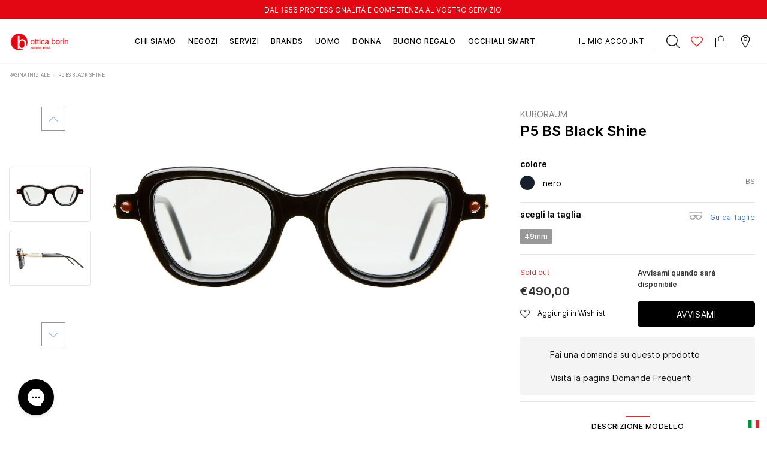

--- FILE ---
content_type: text/html; charset=utf-8
request_url: https://www.otticaborin.it/products/kuboraum-p5-black-shine
body_size: 72198
content:
<!doctype html>
<!--[if lt IE 7]><html class="no-js lt-ie9 lt-ie8 lt-ie7" lang="en"> <![endif]-->
<!--[if IE 7]><html class="no-js lt-ie9 lt-ie8" lang="en"> <![endif]-->
<!--[if IE 8]><html class="no-js lt-ie9" lang="en"> <![endif]-->
<!--[if IE 9 ]><html class="ie9 no-js"> <![endif]-->
<!--[if (gt IE 9)|!(IE)]><!--> <html class="no-js"> <!--<![endif]-->
<head>
  <!-- Basic page needs ================================================== -->
  <meta charset="utf-8">
  <meta http-equiv="X-UA-Compatible" content="IE=edge,chrome=1">

  <!-- Title and description ================================================== -->
  <title>
    P5 BS Black Shine &ndash; Ottica Borin
  </title>

  
  <meta name="description" content="P5 is a shiny black cat eye shape crafted with Mazzucchelli acetate, 100% made in Italy. 24H light grey lens, orange temple inserts and ivory. Kuboraum are masks that are designed on the face of its wearers to highlight their personality and character. Mask is synonymous with mockery and game. Kuboraum masks are synony">
  
  

  <script>
    (function() {
      const metaContentIndex = 'index, follow, max-snippet:-1, max-image-preview:large, max-video-preview:-1';
      const metaContentNoIndex = 'noindex, nofollow';

      let metaRobots = document.querySelector('meta[name="robots"]');

      if (!metaRobots) {
        // Se non esiste, crea il meta tag
        metaRobots = document.createElement('meta');
        metaRobots.setAttribute('name', 'robots');
        document.head.appendChild(metaRobots);
      }

      const urlPath = window.location.pathname;

      // Regola 1: URL con query param → noindex
      if (window.location.search.length > 0) {
        metaRobots.setAttribute('content', metaContentNoIndex);
        console.log('Meta robots impostato su noindex, nofollow (query params presenti)', window.location.search);

      // Regola 2: URL che contiene collections/*/products/*
      } else if (/^\/.*collections\/[^/]+\/products\/[^/]+/.test(urlPath)) {
        metaRobots.setAttribute('content', metaContentNoIndex);
        console.log('Meta robots impostato su noindex, nofollow (collection > product):', urlPath);

      // Default: index
      } else {
        metaRobots.setAttribute('content', metaContentIndex);
        console.log('Meta robots impostato su index, follow:', urlPath);
      }
    })();
  </script>

  



  <!-- Product meta ================================================== -->
  

  
    <meta property="og:type" content="product">
    <meta property="og:title" content="P5 BS Black Shine">
    
      <meta property="og:image" content="http://www.otticaborin.it/cdn/shop/files/34ec9af75775677892435e64dbb021bf_grande.jpg?v=1740701283">
      <meta property="og:image:secure_url" content="https://www.otticaborin.it/cdn/shop/files/34ec9af75775677892435e64dbb021bf_grande.jpg?v=1740701283">
    
      <meta property="og:image" content="http://www.otticaborin.it/cdn/shop/files/d843f4bc561028d876c2f2930d50f77d_grande.jpg?v=1740701283">
      <meta property="og:image:secure_url" content="https://www.otticaborin.it/cdn/shop/files/d843f4bc561028d876c2f2930d50f77d_grande.jpg?v=1740701283">
    
    <meta property="og:price:amount" content="490,00">
    <meta property="og:price:currency" content="EUR">
  
  
    <meta property="og:description" content="P5 is a shiny black cat eye shape crafted with Mazzucchelli acetate, 100% made in Italy. 24H light grey lens, orange temple inserts and ivory. Kuboraum are masks that are designed on the face of its wearers to highlight their personality and character. Mask is synonymous with mockery and game. Kuboraum masks are synony">
  

  <meta property="og:url" content="https://www.otticaborin.it/products/kuboraum-p5-black-shine">
  <meta property="og:site_name" content="Ottica Borin">
  <!-- /snippets/twitter-card.liquid -->





  <meta name="twitter:card" content="product">
  <meta name="twitter:title" content="P5 BS Black Shine">
  <meta name="twitter:description" content="P5 is a shiny black cat eye shape crafted with Mazzucchelli acetate, 100% made in Italy. 24H light grey lens, orange temple inserts and ivory. Kuboraum are masks that are designed on the face of its wearers to highlight their personality and character. Mask is synonymous with mockery and game. Kuboraum masks are synonymous with protection and shelter; they are cubical rooms where we shelter ourselves, free to live our intimacy and look at the world through two lenses. All masks are entirely dreamed in Berlin and handmade in Italy.">
  <meta name="twitter:image" content="https://www.otticaborin.it/cdn/shop/files/34ec9af75775677892435e64dbb021bf_medium.jpg?v=1740701283">
  <meta name="twitter:image:width" content="240">
  <meta name="twitter:image:height" content="240">
  <meta name="twitter:label1" content="Price">
  <meta name="twitter:data1" content="€490,00 EUR">
  
  <meta name="twitter:label2" content="Brand">
  <meta name="twitter:data2" content="Kuboraum">
  



  <!-- Helpers ================================================== --><link rel="canonical" href="https://www.otticaborin.it/products/kuboraum-p5-black-shine">



  <meta name="format-detection" content="telephone=no">
  <meta name='viewport' content='width=device-width, initial-scale=1.0, user-scalable=0' >

  <!-- Favicon -->
  
    <link rel="shortcut icon" href="//www.otticaborin.it/cdn/shop/files/bfav_32x32.png?v=1708513612" type="image/png">
    <link rel="apple-touch-icon" sizes="180x180" href="//www.otticaborin.it/cdn/shop/files/bfav_180x180.png?v=1708513612" type="image/png">
    <link rel="apple-touch-icon" sizes="152x152" href="//www.otticaborin.it/cdn/shop/files/bfav_152x152.png?v=1708513612" type="image/png">
  
   
  <!-- Header hook for plugins ================================================== -->
  <script>window.performance && window.performance.mark && window.performance.mark('shopify.content_for_header.start');</script><meta name="google-site-verification" content="V7ZSXpfVn9RfnK_kuGMtco4Y1ZbLKWVDqPXcM9Froq8">
<meta id="shopify-digital-wallet" name="shopify-digital-wallet" content="/56203083937/digital_wallets/dialog">
<meta name="shopify-checkout-api-token" content="66a739bbbee140d58c4d55938eefd32d">
<meta id="in-context-paypal-metadata" data-shop-id="56203083937" data-venmo-supported="false" data-environment="production" data-locale="it_IT" data-paypal-v4="true" data-currency="EUR">
<link rel="alternate" hreflang="x-default" href="https://www.otticaborin.it/products/kuboraum-p5-black-shine">
<link rel="alternate" hreflang="it" href="https://www.otticaborin.it/products/kuboraum-p5-black-shine">
<link rel="alternate" hreflang="en" href="https://www.otticaborin.it/en/products/kuboraum-p5-black-shine">
<link rel="alternate" type="application/json+oembed" href="https://www.otticaborin.it/products/kuboraum-p5-black-shine.oembed">
<script async="async" src="/checkouts/internal/preloads.js?locale=it-IT"></script>
<link rel="preconnect" href="https://shop.app" crossorigin="anonymous">
<script async="async" src="https://shop.app/checkouts/internal/preloads.js?locale=it-IT&shop_id=56203083937" crossorigin="anonymous"></script>
<script id="apple-pay-shop-capabilities" type="application/json">{"shopId":56203083937,"countryCode":"IT","currencyCode":"EUR","merchantCapabilities":["supports3DS"],"merchantId":"gid:\/\/shopify\/Shop\/56203083937","merchantName":"Ottica Borin","requiredBillingContactFields":["postalAddress","email","phone"],"requiredShippingContactFields":["postalAddress","email","phone"],"shippingType":"shipping","supportedNetworks":["visa","maestro","masterCard","amex"],"total":{"type":"pending","label":"Ottica Borin","amount":"1.00"},"shopifyPaymentsEnabled":true,"supportsSubscriptions":true}</script>
<script id="shopify-features" type="application/json">{"accessToken":"66a739bbbee140d58c4d55938eefd32d","betas":["rich-media-storefront-analytics"],"domain":"www.otticaborin.it","predictiveSearch":true,"shopId":56203083937,"locale":"it"}</script>
<script>var Shopify = Shopify || {};
Shopify.shop = "otticaborin.myshopify.com";
Shopify.locale = "it";
Shopify.currency = {"active":"EUR","rate":"1.0"};
Shopify.country = "IT";
Shopify.theme = {"name":"[PRODUCTION] Ottica Borin","id":158849958215,"schema_name":"Lynkco","schema_version":"1.0.0","theme_store_id":null,"role":"main"};
Shopify.theme.handle = "null";
Shopify.theme.style = {"id":null,"handle":null};
Shopify.cdnHost = "www.otticaborin.it/cdn";
Shopify.routes = Shopify.routes || {};
Shopify.routes.root = "/";</script>
<script type="module">!function(o){(o.Shopify=o.Shopify||{}).modules=!0}(window);</script>
<script>!function(o){function n(){var o=[];function n(){o.push(Array.prototype.slice.apply(arguments))}return n.q=o,n}var t=o.Shopify=o.Shopify||{};t.loadFeatures=n(),t.autoloadFeatures=n()}(window);</script>
<script>
  window.ShopifyPay = window.ShopifyPay || {};
  window.ShopifyPay.apiHost = "shop.app\/pay";
  window.ShopifyPay.redirectState = null;
</script>
<script id="shop-js-analytics" type="application/json">{"pageType":"product"}</script>
<script defer="defer" async type="module" src="//www.otticaborin.it/cdn/shopifycloud/shop-js/modules/v2/client.init-shop-cart-sync_DXGljDCh.it.esm.js"></script>
<script defer="defer" async type="module" src="//www.otticaborin.it/cdn/shopifycloud/shop-js/modules/v2/chunk.common_Dby6QE3M.esm.js"></script>
<script type="module">
  await import("//www.otticaborin.it/cdn/shopifycloud/shop-js/modules/v2/client.init-shop-cart-sync_DXGljDCh.it.esm.js");
await import("//www.otticaborin.it/cdn/shopifycloud/shop-js/modules/v2/chunk.common_Dby6QE3M.esm.js");

  window.Shopify.SignInWithShop?.initShopCartSync?.({"fedCMEnabled":true,"windoidEnabled":true});

</script>
<script>
  window.Shopify = window.Shopify || {};
  if (!window.Shopify.featureAssets) window.Shopify.featureAssets = {};
  window.Shopify.featureAssets['shop-js'] = {"shop-cart-sync":["modules/v2/client.shop-cart-sync_CuycFFQA.it.esm.js","modules/v2/chunk.common_Dby6QE3M.esm.js"],"init-fed-cm":["modules/v2/client.init-fed-cm_BNG5oyTN.it.esm.js","modules/v2/chunk.common_Dby6QE3M.esm.js"],"shop-button":["modules/v2/client.shop-button_CYDCs7np.it.esm.js","modules/v2/chunk.common_Dby6QE3M.esm.js"],"init-windoid":["modules/v2/client.init-windoid_CIyZw0nM.it.esm.js","modules/v2/chunk.common_Dby6QE3M.esm.js"],"shop-cash-offers":["modules/v2/client.shop-cash-offers_CcSAlF98.it.esm.js","modules/v2/chunk.common_Dby6QE3M.esm.js","modules/v2/chunk.modal_D1Buujso.esm.js"],"shop-toast-manager":["modules/v2/client.shop-toast-manager_BX7Boar6.it.esm.js","modules/v2/chunk.common_Dby6QE3M.esm.js"],"init-shop-email-lookup-coordinator":["modules/v2/client.init-shop-email-lookup-coordinator_9H--u2Oq.it.esm.js","modules/v2/chunk.common_Dby6QE3M.esm.js"],"pay-button":["modules/v2/client.pay-button_Dij3AEMZ.it.esm.js","modules/v2/chunk.common_Dby6QE3M.esm.js"],"avatar":["modules/v2/client.avatar_BTnouDA3.it.esm.js"],"init-shop-cart-sync":["modules/v2/client.init-shop-cart-sync_DXGljDCh.it.esm.js","modules/v2/chunk.common_Dby6QE3M.esm.js"],"shop-login-button":["modules/v2/client.shop-login-button_CQ3q_nN6.it.esm.js","modules/v2/chunk.common_Dby6QE3M.esm.js","modules/v2/chunk.modal_D1Buujso.esm.js"],"init-customer-accounts-sign-up":["modules/v2/client.init-customer-accounts-sign-up_BnxtNv5b.it.esm.js","modules/v2/client.shop-login-button_CQ3q_nN6.it.esm.js","modules/v2/chunk.common_Dby6QE3M.esm.js","modules/v2/chunk.modal_D1Buujso.esm.js"],"init-shop-for-new-customer-accounts":["modules/v2/client.init-shop-for-new-customer-accounts_CKlpbIAZ.it.esm.js","modules/v2/client.shop-login-button_CQ3q_nN6.it.esm.js","modules/v2/chunk.common_Dby6QE3M.esm.js","modules/v2/chunk.modal_D1Buujso.esm.js"],"init-customer-accounts":["modules/v2/client.init-customer-accounts_BatGhs6N.it.esm.js","modules/v2/client.shop-login-button_CQ3q_nN6.it.esm.js","modules/v2/chunk.common_Dby6QE3M.esm.js","modules/v2/chunk.modal_D1Buujso.esm.js"],"shop-follow-button":["modules/v2/client.shop-follow-button_Drfnypl_.it.esm.js","modules/v2/chunk.common_Dby6QE3M.esm.js","modules/v2/chunk.modal_D1Buujso.esm.js"],"lead-capture":["modules/v2/client.lead-capture_C77H9ivN.it.esm.js","modules/v2/chunk.common_Dby6QE3M.esm.js","modules/v2/chunk.modal_D1Buujso.esm.js"],"checkout-modal":["modules/v2/client.checkout-modal_B3EdBKL4.it.esm.js","modules/v2/chunk.common_Dby6QE3M.esm.js","modules/v2/chunk.modal_D1Buujso.esm.js"],"shop-login":["modules/v2/client.shop-login_CkabS-Xl.it.esm.js","modules/v2/chunk.common_Dby6QE3M.esm.js","modules/v2/chunk.modal_D1Buujso.esm.js"],"payment-terms":["modules/v2/client.payment-terms_BgXoyFHX.it.esm.js","modules/v2/chunk.common_Dby6QE3M.esm.js","modules/v2/chunk.modal_D1Buujso.esm.js"]};
</script>
<script>(function() {
  var isLoaded = false;
  function asyncLoad() {
    if (isLoaded) return;
    isLoaded = true;
    var urls = ["\/\/social-login.oxiapps.com\/api\/init?vt=928350\u0026shop=otticaborin.myshopify.com","https:\/\/gdprcdn.b-cdn.net\/js\/gdpr_cookie_consent.min.js?shop=otticaborin.myshopify.com","https:\/\/cdn.s3.pop-convert.com\/pcjs.production.min.js?unique_id=otticaborin.myshopify.com\u0026shop=otticaborin.myshopify.com","https:\/\/script.pop-convert.com\/new-micro\/production.pc.min.js?unique_id=otticaborin.myshopify.com\u0026shop=otticaborin.myshopify.com"];
    for (var i = 0; i < urls.length; i++) {
      var s = document.createElement('script');
      s.type = 'text/javascript';
      s.async = true;
      s.src = urls[i];
      var x = document.getElementsByTagName('script')[0];
      x.parentNode.insertBefore(s, x);
    }
  };
  if(window.attachEvent) {
    window.attachEvent('onload', asyncLoad);
  } else {
    window.addEventListener('load', asyncLoad, false);
  }
})();</script>
<script id="__st">var __st={"a":56203083937,"offset":3600,"reqid":"70b47a7f-2f92-4aee-9e31-ea3d4d332e2b-1768974311","pageurl":"www.otticaborin.it\/products\/kuboraum-p5-black-shine","u":"2571d1219b5b","p":"product","rtyp":"product","rid":6791736754337};</script>
<script>window.ShopifyPaypalV4VisibilityTracking = true;</script>
<script id="captcha-bootstrap">!function(){'use strict';const t='contact',e='account',n='new_comment',o=[[t,t],['blogs',n],['comments',n],[t,'customer']],c=[[e,'customer_login'],[e,'guest_login'],[e,'recover_customer_password'],[e,'create_customer']],r=t=>t.map((([t,e])=>`form[action*='/${t}']:not([data-nocaptcha='true']) input[name='form_type'][value='${e}']`)).join(','),a=t=>()=>t?[...document.querySelectorAll(t)].map((t=>t.form)):[];function s(){const t=[...o],e=r(t);return a(e)}const i='password',u='form_key',d=['recaptcha-v3-token','g-recaptcha-response','h-captcha-response',i],f=()=>{try{return window.sessionStorage}catch{return}},m='__shopify_v',_=t=>t.elements[u];function p(t,e,n=!1){try{const o=window.sessionStorage,c=JSON.parse(o.getItem(e)),{data:r}=function(t){const{data:e,action:n}=t;return t[m]||n?{data:e,action:n}:{data:t,action:n}}(c);for(const[e,n]of Object.entries(r))t.elements[e]&&(t.elements[e].value=n);n&&o.removeItem(e)}catch(o){console.error('form repopulation failed',{error:o})}}const l='form_type',E='cptcha';function T(t){t.dataset[E]=!0}const w=window,h=w.document,L='Shopify',v='ce_forms',y='captcha';let A=!1;((t,e)=>{const n=(g='f06e6c50-85a8-45c8-87d0-21a2b65856fe',I='https://cdn.shopify.com/shopifycloud/storefront-forms-hcaptcha/ce_storefront_forms_captcha_hcaptcha.v1.5.2.iife.js',D={infoText:'Protetto da hCaptcha',privacyText:'Privacy',termsText:'Termini'},(t,e,n)=>{const o=w[L][v],c=o.bindForm;if(c)return c(t,g,e,D).then(n);var r;o.q.push([[t,g,e,D],n]),r=I,A||(h.body.append(Object.assign(h.createElement('script'),{id:'captcha-provider',async:!0,src:r})),A=!0)});var g,I,D;w[L]=w[L]||{},w[L][v]=w[L][v]||{},w[L][v].q=[],w[L][y]=w[L][y]||{},w[L][y].protect=function(t,e){n(t,void 0,e),T(t)},Object.freeze(w[L][y]),function(t,e,n,w,h,L){const[v,y,A,g]=function(t,e,n){const i=e?o:[],u=t?c:[],d=[...i,...u],f=r(d),m=r(i),_=r(d.filter((([t,e])=>n.includes(e))));return[a(f),a(m),a(_),s()]}(w,h,L),I=t=>{const e=t.target;return e instanceof HTMLFormElement?e:e&&e.form},D=t=>v().includes(t);t.addEventListener('submit',(t=>{const e=I(t);if(!e)return;const n=D(e)&&!e.dataset.hcaptchaBound&&!e.dataset.recaptchaBound,o=_(e),c=g().includes(e)&&(!o||!o.value);(n||c)&&t.preventDefault(),c&&!n&&(function(t){try{if(!f())return;!function(t){const e=f();if(!e)return;const n=_(t);if(!n)return;const o=n.value;o&&e.removeItem(o)}(t);const e=Array.from(Array(32),(()=>Math.random().toString(36)[2])).join('');!function(t,e){_(t)||t.append(Object.assign(document.createElement('input'),{type:'hidden',name:u})),t.elements[u].value=e}(t,e),function(t,e){const n=f();if(!n)return;const o=[...t.querySelectorAll(`input[type='${i}']`)].map((({name:t})=>t)),c=[...d,...o],r={};for(const[a,s]of new FormData(t).entries())c.includes(a)||(r[a]=s);n.setItem(e,JSON.stringify({[m]:1,action:t.action,data:r}))}(t,e)}catch(e){console.error('failed to persist form',e)}}(e),e.submit())}));const S=(t,e)=>{t&&!t.dataset[E]&&(n(t,e.some((e=>e===t))),T(t))};for(const o of['focusin','change'])t.addEventListener(o,(t=>{const e=I(t);D(e)&&S(e,y())}));const B=e.get('form_key'),M=e.get(l),P=B&&M;t.addEventListener('DOMContentLoaded',(()=>{const t=y();if(P)for(const e of t)e.elements[l].value===M&&p(e,B);[...new Set([...A(),...v().filter((t=>'true'===t.dataset.shopifyCaptcha))])].forEach((e=>S(e,t)))}))}(h,new URLSearchParams(w.location.search),n,t,e,['guest_login'])})(!0,!0)}();</script>
<script integrity="sha256-4kQ18oKyAcykRKYeNunJcIwy7WH5gtpwJnB7kiuLZ1E=" data-source-attribution="shopify.loadfeatures" defer="defer" src="//www.otticaborin.it/cdn/shopifycloud/storefront/assets/storefront/load_feature-a0a9edcb.js" crossorigin="anonymous"></script>
<script crossorigin="anonymous" defer="defer" src="//www.otticaborin.it/cdn/shopifycloud/storefront/assets/shopify_pay/storefront-65b4c6d7.js?v=20250812"></script>
<script data-source-attribution="shopify.dynamic_checkout.dynamic.init">var Shopify=Shopify||{};Shopify.PaymentButton=Shopify.PaymentButton||{isStorefrontPortableWallets:!0,init:function(){window.Shopify.PaymentButton.init=function(){};var t=document.createElement("script");t.src="https://www.otticaborin.it/cdn/shopifycloud/portable-wallets/latest/portable-wallets.it.js",t.type="module",document.head.appendChild(t)}};
</script>
<script data-source-attribution="shopify.dynamic_checkout.buyer_consent">
  function portableWalletsHideBuyerConsent(e){var t=document.getElementById("shopify-buyer-consent"),n=document.getElementById("shopify-subscription-policy-button");t&&n&&(t.classList.add("hidden"),t.setAttribute("aria-hidden","true"),n.removeEventListener("click",e))}function portableWalletsShowBuyerConsent(e){var t=document.getElementById("shopify-buyer-consent"),n=document.getElementById("shopify-subscription-policy-button");t&&n&&(t.classList.remove("hidden"),t.removeAttribute("aria-hidden"),n.addEventListener("click",e))}window.Shopify?.PaymentButton&&(window.Shopify.PaymentButton.hideBuyerConsent=portableWalletsHideBuyerConsent,window.Shopify.PaymentButton.showBuyerConsent=portableWalletsShowBuyerConsent);
</script>
<script data-source-attribution="shopify.dynamic_checkout.cart.bootstrap">document.addEventListener("DOMContentLoaded",(function(){function t(){return document.querySelector("shopify-accelerated-checkout-cart, shopify-accelerated-checkout")}if(t())Shopify.PaymentButton.init();else{new MutationObserver((function(e,n){t()&&(Shopify.PaymentButton.init(),n.disconnect())})).observe(document.body,{childList:!0,subtree:!0})}}));
</script>
<link id="shopify-accelerated-checkout-styles" rel="stylesheet" media="screen" href="https://www.otticaborin.it/cdn/shopifycloud/portable-wallets/latest/accelerated-checkout-backwards-compat.css" crossorigin="anonymous">
<style id="shopify-accelerated-checkout-cart">
        #shopify-buyer-consent {
  margin-top: 1em;
  display: inline-block;
  width: 100%;
}

#shopify-buyer-consent.hidden {
  display: none;
}

#shopify-subscription-policy-button {
  background: none;
  border: none;
  padding: 0;
  text-decoration: underline;
  font-size: inherit;
  cursor: pointer;
}

#shopify-subscription-policy-button::before {
  box-shadow: none;
}

      </style>

<script>window.performance && window.performance.mark && window.performance.mark('shopify.content_for_header.end');</script>

  <!--[if lt IE 9]>
  <script src="//html5shiv.googlecode.com/svn/trunk/html5.js" type="text/javascript"></script>
  <![endif]-->
  
  
   <!-- fonts -->
  
<script type="text/javascript">
  WebFontConfig = {
    google: { families: [ 
      
          'Poppins:100,200,300,400,500,600,700,800,900'
	  
      
      
      	
      		,
      	      
        'Arimo:100,200,300,400,500,600,700,800,900'
	  
      
      
      	
      		,
      	      
        'Tinos:100,200,300,400,500,600,700,800,900'
	  
      
      
    ] }
  };
  (function() {
    var wf = document.createElement('script');
    wf.src = ('https:' == document.location.protocol ? 'https' : 'http') +
      '://ajax.googleapis.com/ajax/libs/webfont/1/webfont.js';
    wf.type = 'text/javascript';
    wf.async = 'true';
    var s = document.getElementsByTagName('script')[0];
    s.parentNode.insertBefore(wf, s);
  })(); 
</script>

  <link rel="stylesheet" href="//maxcdn.bootstrapcdn.com/font-awesome/4.7.0/css/font-awesome.min.css">

<link href="//www.otticaborin.it/cdn/shop/t/17/assets/jquery.fancybox.css?v=37485665262846397371708882697" rel="stylesheet" type="text/css" media="all" />
<link href="//www.otticaborin.it/cdn/shop/t/17/assets/bootstrap.min.css?v=38571366737035498221708882697" rel="stylesheet" type="text/css" media="all" />

<link href="//www.otticaborin.it/cdn/shop/t/17/assets/style.scss.css?v=69365879341543694591768929481" rel="stylesheet" type="text/css" media="all" />



<link href="//www.otticaborin.it/cdn/shop/t/17/assets/style-responsive.scss.css?v=29744551416463742201721417120" rel="stylesheet" type="text/css" media="all" />

<link href="//www.otticaborin.it/cdn/shop/t/17/assets/custom-theme.css?v=89060126486247044321738933827" rel="stylesheet" type="text/css" media="all" />

<link href="//www.otticaborin.it/cdn/shop/t/17/assets/customer-custom-theme.css?v=11155920283162654641709071051" rel="stylesheet" type="text/css" media="all" />

  <script src="//ajax.googleapis.com/ajax/libs/jquery/1.11.0/jquery.min.js" type="text/javascript"></script>
<script src="//www.otticaborin.it/cdn/shop/t/17/assets/jquery-cookie.min.js?v=72365755745404048181708882697"></script>

<script>
  window.ajax_cart = false;
  window.dpl_upsell = false;
  window.money_format = "€{{amount_with_comma_separator}} EUR";
  window.shop_currency = "EUR";
  window.show_multiple_currencies = false;
  window.loading_url = "//www.otticaborin.it/cdn/shop/t/17/assets/loading.gif?v=3984"; 
  window.use_color_swatch = true;
  window.use_variant_swatch = false;
  window.enable_sidebar_multiple_choice = true;
  window.dropdowncart_type = "hover";
  window.file_url = "//www.otticaborin.it/cdn/shop/files/?v=3984";
  window.asset_url = "";
  window.show_sidebar = "Show sidebar";
  window.hide_sidebar = "Hide sidebar";
  window.template_suffix = "";
  window.ajax_sidebar_link = true;
  
  window.inventory_text = {
    in_stock: "Disponibile",
    many_in_stock: "Disponibile",
    out_of_stock: "Sold out",
    add_to_cart: "nel carrello",
    sold_out: "sold out",
    unavailable: "Avvisami",
    add_wishlist : "Aggiungi in Wishlist",
    remove_wishlist : "Togli dalla Wishlist",
    select_options : "scegli opzione",
    hide_options : "nascondi varianti",
    show_options : "mostra varianti",
    adding : "Aggiungo...",
    thank_you : "Grazie",
    add_more : "Aggiungi altro",
    cart_feedback : "aggiunto al carrello"
  };    
          
  window.multi_lang = false;
</script>

<script src="//www.otticaborin.it/cdn/shop/t/17/assets/custom.js?v=113447969371692902881766143165" defer></script>



  
  
  

  <script src="//www.otticaborin.it/cdn/shop/t/17/assets/theme.min.js?v=164077863512823189631708882697" type="text/javascript"></script>
<meta name="google-site-verification" content="JsSBBqmQ12M0yXiowzA_aH5z6udzAFdenporYB3UV8s">

<script>window.__pagefly_analytics_settings__ = {"acceptTracking":false};</script>
 






<!-- BEGIN app block: shopify://apps/consentmo-gdpr/blocks/gdpr_cookie_consent/4fbe573f-a377-4fea-9801-3ee0858cae41 -->


<!-- END app block --><!-- BEGIN app block: shopify://apps/instafeed/blocks/head-block/c447db20-095d-4a10-9725-b5977662c9d5 --><link rel="preconnect" href="https://cdn.nfcube.com/">
<link rel="preconnect" href="https://scontent.cdninstagram.com/">


  <script>
    document.addEventListener('DOMContentLoaded', function () {
      let instafeedScript = document.createElement('script');

      
        instafeedScript.src = 'https://cdn.nfcube.com/instafeed-2caf9a4f204b4acd0fe9b21c0e21a387.js';
      

      document.body.appendChild(instafeedScript);
    });
  </script>





<!-- END app block --><!-- BEGIN app block: shopify://apps/pagefly-page-builder/blocks/app-embed/83e179f7-59a0-4589-8c66-c0dddf959200 -->

<!-- BEGIN app snippet: pagefly-cro-ab-testing-main -->







<script>
  ;(function () {
    const url = new URL(window.location)
    const viewParam = url.searchParams.get('view')
    if (viewParam && viewParam.includes('variant-pf-')) {
      url.searchParams.set('pf_v', viewParam)
      url.searchParams.delete('view')
      window.history.replaceState({}, '', url)
    }
  })()
</script>



<script type='module'>
  
  window.PAGEFLY_CRO = window.PAGEFLY_CRO || {}

  window.PAGEFLY_CRO['data_debug'] = {
    original_template_suffix: "all_products",
    allow_ab_test: false,
    ab_test_start_time: 0,
    ab_test_end_time: 0,
    today_date_time: 1768974311000,
  }
  window.PAGEFLY_CRO['GA4'] = { enabled: false}
</script>

<!-- END app snippet -->








  <script src='https://cdn.shopify.com/extensions/019bb4f9-aed6-78a3-be91-e9d44663e6bf/pagefly-page-builder-215/assets/pagefly-helper.js' defer='defer'></script>

  <script src='https://cdn.shopify.com/extensions/019bb4f9-aed6-78a3-be91-e9d44663e6bf/pagefly-page-builder-215/assets/pagefly-general-helper.js' defer='defer'></script>

  <script src='https://cdn.shopify.com/extensions/019bb4f9-aed6-78a3-be91-e9d44663e6bf/pagefly-page-builder-215/assets/pagefly-snap-slider.js' defer='defer'></script>

  <script src='https://cdn.shopify.com/extensions/019bb4f9-aed6-78a3-be91-e9d44663e6bf/pagefly-page-builder-215/assets/pagefly-slideshow-v3.js' defer='defer'></script>

  <script src='https://cdn.shopify.com/extensions/019bb4f9-aed6-78a3-be91-e9d44663e6bf/pagefly-page-builder-215/assets/pagefly-slideshow-v4.js' defer='defer'></script>

  <script src='https://cdn.shopify.com/extensions/019bb4f9-aed6-78a3-be91-e9d44663e6bf/pagefly-page-builder-215/assets/pagefly-glider.js' defer='defer'></script>

  <script src='https://cdn.shopify.com/extensions/019bb4f9-aed6-78a3-be91-e9d44663e6bf/pagefly-page-builder-215/assets/pagefly-slideshow-v1-v2.js' defer='defer'></script>

  <script src='https://cdn.shopify.com/extensions/019bb4f9-aed6-78a3-be91-e9d44663e6bf/pagefly-page-builder-215/assets/pagefly-product-media.js' defer='defer'></script>

  <script src='https://cdn.shopify.com/extensions/019bb4f9-aed6-78a3-be91-e9d44663e6bf/pagefly-page-builder-215/assets/pagefly-product.js' defer='defer'></script>


<script id='pagefly-helper-data' type='application/json'>
  {
    "page_optimization": {
      "assets_prefetching": false
    },
    "elements_asset_mapper": {
      "Accordion": "https://cdn.shopify.com/extensions/019bb4f9-aed6-78a3-be91-e9d44663e6bf/pagefly-page-builder-215/assets/pagefly-accordion.js",
      "Accordion3": "https://cdn.shopify.com/extensions/019bb4f9-aed6-78a3-be91-e9d44663e6bf/pagefly-page-builder-215/assets/pagefly-accordion3.js",
      "CountDown": "https://cdn.shopify.com/extensions/019bb4f9-aed6-78a3-be91-e9d44663e6bf/pagefly-page-builder-215/assets/pagefly-countdown.js",
      "GMap1": "https://cdn.shopify.com/extensions/019bb4f9-aed6-78a3-be91-e9d44663e6bf/pagefly-page-builder-215/assets/pagefly-gmap.js",
      "GMap2": "https://cdn.shopify.com/extensions/019bb4f9-aed6-78a3-be91-e9d44663e6bf/pagefly-page-builder-215/assets/pagefly-gmap.js",
      "GMapBasicV2": "https://cdn.shopify.com/extensions/019bb4f9-aed6-78a3-be91-e9d44663e6bf/pagefly-page-builder-215/assets/pagefly-gmap.js",
      "GMapAdvancedV2": "https://cdn.shopify.com/extensions/019bb4f9-aed6-78a3-be91-e9d44663e6bf/pagefly-page-builder-215/assets/pagefly-gmap.js",
      "HTML.Video": "https://cdn.shopify.com/extensions/019bb4f9-aed6-78a3-be91-e9d44663e6bf/pagefly-page-builder-215/assets/pagefly-htmlvideo.js",
      "HTML.Video2": "https://cdn.shopify.com/extensions/019bb4f9-aed6-78a3-be91-e9d44663e6bf/pagefly-page-builder-215/assets/pagefly-htmlvideo2.js",
      "HTML.Video3": "https://cdn.shopify.com/extensions/019bb4f9-aed6-78a3-be91-e9d44663e6bf/pagefly-page-builder-215/assets/pagefly-htmlvideo2.js",
      "BackgroundVideo": "https://cdn.shopify.com/extensions/019bb4f9-aed6-78a3-be91-e9d44663e6bf/pagefly-page-builder-215/assets/pagefly-htmlvideo2.js",
      "Instagram": "https://cdn.shopify.com/extensions/019bb4f9-aed6-78a3-be91-e9d44663e6bf/pagefly-page-builder-215/assets/pagefly-instagram.js",
      "Instagram2": "https://cdn.shopify.com/extensions/019bb4f9-aed6-78a3-be91-e9d44663e6bf/pagefly-page-builder-215/assets/pagefly-instagram.js",
      "Insta3": "https://cdn.shopify.com/extensions/019bb4f9-aed6-78a3-be91-e9d44663e6bf/pagefly-page-builder-215/assets/pagefly-instagram3.js",
      "Tabs": "https://cdn.shopify.com/extensions/019bb4f9-aed6-78a3-be91-e9d44663e6bf/pagefly-page-builder-215/assets/pagefly-tab.js",
      "Tabs3": "https://cdn.shopify.com/extensions/019bb4f9-aed6-78a3-be91-e9d44663e6bf/pagefly-page-builder-215/assets/pagefly-tab3.js",
      "ProductBox": "https://cdn.shopify.com/extensions/019bb4f9-aed6-78a3-be91-e9d44663e6bf/pagefly-page-builder-215/assets/pagefly-cart.js",
      "FBPageBox2": "https://cdn.shopify.com/extensions/019bb4f9-aed6-78a3-be91-e9d44663e6bf/pagefly-page-builder-215/assets/pagefly-facebook.js",
      "FBLikeButton2": "https://cdn.shopify.com/extensions/019bb4f9-aed6-78a3-be91-e9d44663e6bf/pagefly-page-builder-215/assets/pagefly-facebook.js",
      "TwitterFeed2": "https://cdn.shopify.com/extensions/019bb4f9-aed6-78a3-be91-e9d44663e6bf/pagefly-page-builder-215/assets/pagefly-twitter.js",
      "Paragraph4": "https://cdn.shopify.com/extensions/019bb4f9-aed6-78a3-be91-e9d44663e6bf/pagefly-page-builder-215/assets/pagefly-paragraph4.js",

      "AliReviews": "https://cdn.shopify.com/extensions/019bb4f9-aed6-78a3-be91-e9d44663e6bf/pagefly-page-builder-215/assets/pagefly-3rd-elements.js",
      "BackInStock": "https://cdn.shopify.com/extensions/019bb4f9-aed6-78a3-be91-e9d44663e6bf/pagefly-page-builder-215/assets/pagefly-3rd-elements.js",
      "GloboBackInStock": "https://cdn.shopify.com/extensions/019bb4f9-aed6-78a3-be91-e9d44663e6bf/pagefly-page-builder-215/assets/pagefly-3rd-elements.js",
      "GrowaveWishlist": "https://cdn.shopify.com/extensions/019bb4f9-aed6-78a3-be91-e9d44663e6bf/pagefly-page-builder-215/assets/pagefly-3rd-elements.js",
      "InfiniteOptionsShopPad": "https://cdn.shopify.com/extensions/019bb4f9-aed6-78a3-be91-e9d44663e6bf/pagefly-page-builder-215/assets/pagefly-3rd-elements.js",
      "InkybayProductPersonalizer": "https://cdn.shopify.com/extensions/019bb4f9-aed6-78a3-be91-e9d44663e6bf/pagefly-page-builder-215/assets/pagefly-3rd-elements.js",
      "LimeSpot": "https://cdn.shopify.com/extensions/019bb4f9-aed6-78a3-be91-e9d44663e6bf/pagefly-page-builder-215/assets/pagefly-3rd-elements.js",
      "Loox": "https://cdn.shopify.com/extensions/019bb4f9-aed6-78a3-be91-e9d44663e6bf/pagefly-page-builder-215/assets/pagefly-3rd-elements.js",
      "Opinew": "https://cdn.shopify.com/extensions/019bb4f9-aed6-78a3-be91-e9d44663e6bf/pagefly-page-builder-215/assets/pagefly-3rd-elements.js",
      "Powr": "https://cdn.shopify.com/extensions/019bb4f9-aed6-78a3-be91-e9d44663e6bf/pagefly-page-builder-215/assets/pagefly-3rd-elements.js",
      "ProductReviews": "https://cdn.shopify.com/extensions/019bb4f9-aed6-78a3-be91-e9d44663e6bf/pagefly-page-builder-215/assets/pagefly-3rd-elements.js",
      "PushOwl": "https://cdn.shopify.com/extensions/019bb4f9-aed6-78a3-be91-e9d44663e6bf/pagefly-page-builder-215/assets/pagefly-3rd-elements.js",
      "ReCharge": "https://cdn.shopify.com/extensions/019bb4f9-aed6-78a3-be91-e9d44663e6bf/pagefly-page-builder-215/assets/pagefly-3rd-elements.js",
      "Rivyo": "https://cdn.shopify.com/extensions/019bb4f9-aed6-78a3-be91-e9d44663e6bf/pagefly-page-builder-215/assets/pagefly-3rd-elements.js",
      "TrackingMore": "https://cdn.shopify.com/extensions/019bb4f9-aed6-78a3-be91-e9d44663e6bf/pagefly-page-builder-215/assets/pagefly-3rd-elements.js",
      "Vitals": "https://cdn.shopify.com/extensions/019bb4f9-aed6-78a3-be91-e9d44663e6bf/pagefly-page-builder-215/assets/pagefly-3rd-elements.js",
      "Wiser": "https://cdn.shopify.com/extensions/019bb4f9-aed6-78a3-be91-e9d44663e6bf/pagefly-page-builder-215/assets/pagefly-3rd-elements.js"
    },
    "custom_elements_mapper": {
      "pf-click-action-element": "https://cdn.shopify.com/extensions/019bb4f9-aed6-78a3-be91-e9d44663e6bf/pagefly-page-builder-215/assets/pagefly-click-action-element.js",
      "pf-dialog-element": "https://cdn.shopify.com/extensions/019bb4f9-aed6-78a3-be91-e9d44663e6bf/pagefly-page-builder-215/assets/pagefly-dialog-element.js"
    }
  }
</script>


<!-- END app block --><!-- BEGIN app block: shopify://apps/oxi-social-login/blocks/social-login-embed/24ad60bc-8f09-42fa-807e-e5eda0fdae17 -->


<script>
    
        var vt = 763256;
    
        var oxi_data_scheme = 'light';
        if (document.querySelector('html').hasAttribute('data-scheme')) {
            oxi_data_scheme = document.querySelector('html').getAttribute('data-scheme');
        }
    function wfete(selector) {
    return new Promise(resolve => {
    if (document.querySelector(selector)) {
      return resolve(document.querySelector(selector));
    }

    const observer = new MutationObserver(() => {
      if (document.querySelector(selector)) {
        resolve(document.querySelector(selector));
        observer.disconnect();
      }
    });

    observer.observe(document.body, {
      subtree: true,
      childList: true,
    });
    });
  }
  async function oxi_init() {
    const data = await getOConfig();
  }
  function getOConfig() {
    var script = document.createElement('script');
    script.src = '//social-login.oxiapps.com/init.json?shop=otticaborin.myshopify.com&vt='+vt+'&callback=jQuery111004090950169811405_1543664809199';
    script.setAttribute('rel','nofollow');
    document.head.appendChild(script);
  }
  function jQuery111004090950169811405_1543664809199(p) {
        var shop_locale = "";
        if (typeof Shopify !== 'undefined' && typeof Shopify.locale !== 'undefined') {
            shop_locale = "&locale="+Shopify.locale;
    }
    if (p.m == "1") {
      if (typeof oxi_initialized === 'undefined') {
        var oxi_initialized = true;
        //vt = parseInt(p.v);
        vt = parseInt(vt);

                var elem = document.createElement("link");
                elem.setAttribute("type", "text/css");
                elem.setAttribute("rel", "stylesheet");
                elem.setAttribute("href", "https://cdn.shopify.com/extensions/019a9bbf-e6d9-7768-bf83-c108720b519c/embedded-social-login-54/assets/remodal.css");
                document.getElementsByTagName("head")[0].appendChild(elem);


        var newScript = document.createElement('script');
        newScript.type = 'text/javascript';
        newScript.src = 'https://cdn.shopify.com/extensions/019a9bbf-e6d9-7768-bf83-c108720b519c/embedded-social-login-54/assets/osl.min.js';
        document.getElementsByTagName('head')[0].appendChild(newScript);
      }
    } else {
      const intervalID = setInterval(() => {
        if (document.querySelector('body')) {
            clearInterval(intervalID);

            opa = ['form[action*="account/login"]', 'form[action$="account"]'];
            opa.forEach(e => {
                wfete(e).then(element => {
                    if (typeof oxi_initialized === 'undefined') {
                        var oxi_initialized = true;
                        console.log("Oxi Social Login Initialized");
                        if (p.i == 'y') {
                            var list = document.querySelectorAll(e);
                            var oxi_list_length = 0;
                            if (list.length > 0) {
                                //oxi_list_length = 3;
                                oxi_list_length = list.length;
                            }
                            for(var osli1 = 0; osli1 < oxi_list_length; osli1++) {
                                if (list[osli1].querySelector('[value="guest_login"]')) {
                                } else {
                                if ( list[osli1].querySelectorAll('.oxi-social-login').length <= 0 && list[osli1].querySelectorAll('.oxi_social_wrapper').length <= 0 ) {
                                    var osl_checkout_url = '';
                                    if (list[osli1].querySelector('[name="checkout_url"]') !== null) {
                                        osl_checkout_url = '&osl_checkout_url='+list[osli1].querySelector('[name="checkout_url"]').value;
                                    }
                                    osl_checkout_url = osl_checkout_url.replace(/<[^>]*>/g, '').trim();
                                    list[osli1].insertAdjacentHTML(p.p, '<div class="oxi_social_wrapper" style="'+p.c+'"><iframe id="social_login_frame" class="social_login_frame" title="Social Login" src="https://social-login.oxiapps.com/widget?site='+p.s+'&vt='+vt+shop_locale+osl_checkout_url+'&scheme='+oxi_data_scheme+'" style="width:100%;max-width:100%;padding-top:0px;margin-bottom:5px;border:0px;height:'+p.h+'px;" scrolling=no></iframe></div>');
                                }
                                }
                            }
                        }
                    }
                });
            });

            wfete('#oxi-social-login').then(element => {
                document.getElementById('oxi-social-login').innerHTML="<iframe id='social_login_frame' class='social_login_frame' title='Social Login' src='https://social-login.oxiapps.com/widget?site="+p.s+"&vt="+vt+shop_locale+"&scheme="+oxi_data_scheme+"' style='width:100%;max-width:100%;padding-top:0px;margin-bottom:5px;border:0px;height:"+p.h+"px;' scrolling=no></iframe>";
            });
            wfete('.oxi-social-login').then(element => {
                var oxi_elms = document.querySelectorAll(".oxi-social-login");
                oxi_elms.forEach((oxi_elm) => {
                            oxi_elm.innerHTML="<iframe id='social_login_frame' class='social_login_frame' title='Social Login' src='https://social-login.oxiapps.com/widget?site="+p.s+"&vt="+vt+shop_locale+"&scheme="+oxi_data_scheme+"' style='width:100%;max-width:100%;padding-top:0px;margin-bottom:5px;border:0px;height:"+p.h+"px;' scrolling=no></iframe>";
                });
            });
        }
      }, 100);
    }

    var o_resized = false;
    var oxi_response = function(event) {
      if (event.origin+'/'=="https://social-login.oxiapps.com/") {
                if (event.data.action == "loaded") {
                    event.source.postMessage({
                        action:'getParentUrl',parentUrl: window.location.href+''
                    },"*");
                }

        var message = event.data+'';
        var key = message.split(':')[0];
        var value = message.split(':')[1];
        if (key=="height") {
          var oxi_iframe = document.getElementById('social_login_frame');
          if (oxi_iframe && !o_resized) {
            o_resized = true;
            oxi_iframe.style.height = value + "px";
          }
        }
      }
    };
    if (window.addEventListener) {
      window.addEventListener('message', oxi_response, false);
    } else {
      window.attachEvent("onmessage", oxi_response);
    }
  }
  oxi_init();
</script>


<!-- END app block --><!-- BEGIN app block: shopify://apps/gorgias-live-chat-helpdesk/blocks/gorgias/a66db725-7b96-4e3f-916e-6c8e6f87aaaa -->
<script defer data-gorgias-loader-chat src="https://config.gorgias.chat/bundle-loader/shopify/otticaborin.myshopify.com"></script>


<script defer data-gorgias-loader-convert  src="https://content.9gtb.com/loader.js"></script>


<script defer data-gorgias-loader-mailto-replace  src="https://config.gorgias.help/api/contact-forms/replace-mailto-script.js?shopName=otticaborin"></script>


<!-- END app block --><script src="https://cdn.shopify.com/extensions/019bdc8a-76ef-7579-bc36-78c61aebc1a9/consentmo-gdpr-579/assets/consentmo_cookie_consent.js" type="text/javascript" defer="defer"></script>
<link href="https://monorail-edge.shopifysvc.com" rel="dns-prefetch">
<script>(function(){if ("sendBeacon" in navigator && "performance" in window) {try {var session_token_from_headers = performance.getEntriesByType('navigation')[0].serverTiming.find(x => x.name == '_s').description;} catch {var session_token_from_headers = undefined;}var session_cookie_matches = document.cookie.match(/_shopify_s=([^;]*)/);var session_token_from_cookie = session_cookie_matches && session_cookie_matches.length === 2 ? session_cookie_matches[1] : "";var session_token = session_token_from_headers || session_token_from_cookie || "";function handle_abandonment_event(e) {var entries = performance.getEntries().filter(function(entry) {return /monorail-edge.shopifysvc.com/.test(entry.name);});if (!window.abandonment_tracked && entries.length === 0) {window.abandonment_tracked = true;var currentMs = Date.now();var navigation_start = performance.timing.navigationStart;var payload = {shop_id: 56203083937,url: window.location.href,navigation_start,duration: currentMs - navigation_start,session_token,page_type: "product"};window.navigator.sendBeacon("https://monorail-edge.shopifysvc.com/v1/produce", JSON.stringify({schema_id: "online_store_buyer_site_abandonment/1.1",payload: payload,metadata: {event_created_at_ms: currentMs,event_sent_at_ms: currentMs}}));}}window.addEventListener('pagehide', handle_abandonment_event);}}());</script>
<script id="web-pixels-manager-setup">(function e(e,d,r,n,o){if(void 0===o&&(o={}),!Boolean(null===(a=null===(i=window.Shopify)||void 0===i?void 0:i.analytics)||void 0===a?void 0:a.replayQueue)){var i,a;window.Shopify=window.Shopify||{};var t=window.Shopify;t.analytics=t.analytics||{};var s=t.analytics;s.replayQueue=[],s.publish=function(e,d,r){return s.replayQueue.push([e,d,r]),!0};try{self.performance.mark("wpm:start")}catch(e){}var l=function(){var e={modern:/Edge?\/(1{2}[4-9]|1[2-9]\d|[2-9]\d{2}|\d{4,})\.\d+(\.\d+|)|Firefox\/(1{2}[4-9]|1[2-9]\d|[2-9]\d{2}|\d{4,})\.\d+(\.\d+|)|Chrom(ium|e)\/(9{2}|\d{3,})\.\d+(\.\d+|)|(Maci|X1{2}).+ Version\/(15\.\d+|(1[6-9]|[2-9]\d|\d{3,})\.\d+)([,.]\d+|)( \(\w+\)|)( Mobile\/\w+|) Safari\/|Chrome.+OPR\/(9{2}|\d{3,})\.\d+\.\d+|(CPU[ +]OS|iPhone[ +]OS|CPU[ +]iPhone|CPU IPhone OS|CPU iPad OS)[ +]+(15[._]\d+|(1[6-9]|[2-9]\d|\d{3,})[._]\d+)([._]\d+|)|Android:?[ /-](13[3-9]|1[4-9]\d|[2-9]\d{2}|\d{4,})(\.\d+|)(\.\d+|)|Android.+Firefox\/(13[5-9]|1[4-9]\d|[2-9]\d{2}|\d{4,})\.\d+(\.\d+|)|Android.+Chrom(ium|e)\/(13[3-9]|1[4-9]\d|[2-9]\d{2}|\d{4,})\.\d+(\.\d+|)|SamsungBrowser\/([2-9]\d|\d{3,})\.\d+/,legacy:/Edge?\/(1[6-9]|[2-9]\d|\d{3,})\.\d+(\.\d+|)|Firefox\/(5[4-9]|[6-9]\d|\d{3,})\.\d+(\.\d+|)|Chrom(ium|e)\/(5[1-9]|[6-9]\d|\d{3,})\.\d+(\.\d+|)([\d.]+$|.*Safari\/(?![\d.]+ Edge\/[\d.]+$))|(Maci|X1{2}).+ Version\/(10\.\d+|(1[1-9]|[2-9]\d|\d{3,})\.\d+)([,.]\d+|)( \(\w+\)|)( Mobile\/\w+|) Safari\/|Chrome.+OPR\/(3[89]|[4-9]\d|\d{3,})\.\d+\.\d+|(CPU[ +]OS|iPhone[ +]OS|CPU[ +]iPhone|CPU IPhone OS|CPU iPad OS)[ +]+(10[._]\d+|(1[1-9]|[2-9]\d|\d{3,})[._]\d+)([._]\d+|)|Android:?[ /-](13[3-9]|1[4-9]\d|[2-9]\d{2}|\d{4,})(\.\d+|)(\.\d+|)|Mobile Safari.+OPR\/([89]\d|\d{3,})\.\d+\.\d+|Android.+Firefox\/(13[5-9]|1[4-9]\d|[2-9]\d{2}|\d{4,})\.\d+(\.\d+|)|Android.+Chrom(ium|e)\/(13[3-9]|1[4-9]\d|[2-9]\d{2}|\d{4,})\.\d+(\.\d+|)|Android.+(UC? ?Browser|UCWEB|U3)[ /]?(15\.([5-9]|\d{2,})|(1[6-9]|[2-9]\d|\d{3,})\.\d+)\.\d+|SamsungBrowser\/(5\.\d+|([6-9]|\d{2,})\.\d+)|Android.+MQ{2}Browser\/(14(\.(9|\d{2,})|)|(1[5-9]|[2-9]\d|\d{3,})(\.\d+|))(\.\d+|)|K[Aa][Ii]OS\/(3\.\d+|([4-9]|\d{2,})\.\d+)(\.\d+|)/},d=e.modern,r=e.legacy,n=navigator.userAgent;return n.match(d)?"modern":n.match(r)?"legacy":"unknown"}(),u="modern"===l?"modern":"legacy",c=(null!=n?n:{modern:"",legacy:""})[u],f=function(e){return[e.baseUrl,"/wpm","/b",e.hashVersion,"modern"===e.buildTarget?"m":"l",".js"].join("")}({baseUrl:d,hashVersion:r,buildTarget:u}),m=function(e){var d=e.version,r=e.bundleTarget,n=e.surface,o=e.pageUrl,i=e.monorailEndpoint;return{emit:function(e){var a=e.status,t=e.errorMsg,s=(new Date).getTime(),l=JSON.stringify({metadata:{event_sent_at_ms:s},events:[{schema_id:"web_pixels_manager_load/3.1",payload:{version:d,bundle_target:r,page_url:o,status:a,surface:n,error_msg:t},metadata:{event_created_at_ms:s}}]});if(!i)return console&&console.warn&&console.warn("[Web Pixels Manager] No Monorail endpoint provided, skipping logging."),!1;try{return self.navigator.sendBeacon.bind(self.navigator)(i,l)}catch(e){}var u=new XMLHttpRequest;try{return u.open("POST",i,!0),u.setRequestHeader("Content-Type","text/plain"),u.send(l),!0}catch(e){return console&&console.warn&&console.warn("[Web Pixels Manager] Got an unhandled error while logging to Monorail."),!1}}}}({version:r,bundleTarget:l,surface:e.surface,pageUrl:self.location.href,monorailEndpoint:e.monorailEndpoint});try{o.browserTarget=l,function(e){var d=e.src,r=e.async,n=void 0===r||r,o=e.onload,i=e.onerror,a=e.sri,t=e.scriptDataAttributes,s=void 0===t?{}:t,l=document.createElement("script"),u=document.querySelector("head"),c=document.querySelector("body");if(l.async=n,l.src=d,a&&(l.integrity=a,l.crossOrigin="anonymous"),s)for(var f in s)if(Object.prototype.hasOwnProperty.call(s,f))try{l.dataset[f]=s[f]}catch(e){}if(o&&l.addEventListener("load",o),i&&l.addEventListener("error",i),u)u.appendChild(l);else{if(!c)throw new Error("Did not find a head or body element to append the script");c.appendChild(l)}}({src:f,async:!0,onload:function(){if(!function(){var e,d;return Boolean(null===(d=null===(e=window.Shopify)||void 0===e?void 0:e.analytics)||void 0===d?void 0:d.initialized)}()){var d=window.webPixelsManager.init(e)||void 0;if(d){var r=window.Shopify.analytics;r.replayQueue.forEach((function(e){var r=e[0],n=e[1],o=e[2];d.publishCustomEvent(r,n,o)})),r.replayQueue=[],r.publish=d.publishCustomEvent,r.visitor=d.visitor,r.initialized=!0}}},onerror:function(){return m.emit({status:"failed",errorMsg:"".concat(f," has failed to load")})},sri:function(e){var d=/^sha384-[A-Za-z0-9+/=]+$/;return"string"==typeof e&&d.test(e)}(c)?c:"",scriptDataAttributes:o}),m.emit({status:"loading"})}catch(e){m.emit({status:"failed",errorMsg:(null==e?void 0:e.message)||"Unknown error"})}}})({shopId: 56203083937,storefrontBaseUrl: "https://www.otticaborin.it",extensionsBaseUrl: "https://extensions.shopifycdn.com/cdn/shopifycloud/web-pixels-manager",monorailEndpoint: "https://monorail-edge.shopifysvc.com/unstable/produce_batch",surface: "storefront-renderer",enabledBetaFlags: ["2dca8a86"],webPixelsConfigList: [{"id":"1712423239","configuration":"{\"config\":\"{\\\"google_tag_ids\\\":[\\\"G-4NXHEF9TYJ\\\",\\\"GT-NFJBVV4K\\\",\\\"GT-5RFH7ZTD\\\"],\\\"target_country\\\":\\\"IT\\\",\\\"gtag_events\\\":[{\\\"type\\\":\\\"begin_checkout\\\",\\\"action_label\\\":[\\\"G-4NXHEF9TYJ\\\",\\\"MC-VS4S3KWD75\\\"]},{\\\"type\\\":\\\"search\\\",\\\"action_label\\\":[\\\"G-4NXHEF9TYJ\\\",\\\"MC-VS4S3KWD75\\\"]},{\\\"type\\\":\\\"view_item\\\",\\\"action_label\\\":[\\\"G-4NXHEF9TYJ\\\",\\\"MC-KX6DMJ3BK9\\\",\\\"MC-VS4S3KWD75\\\"]},{\\\"type\\\":\\\"purchase\\\",\\\"action_label\\\":[\\\"G-4NXHEF9TYJ\\\",\\\"MC-KX6DMJ3BK9\\\",\\\"MC-VS4S3KWD75\\\"]},{\\\"type\\\":\\\"page_view\\\",\\\"action_label\\\":[\\\"G-4NXHEF9TYJ\\\",\\\"MC-KX6DMJ3BK9\\\",\\\"MC-VS4S3KWD75\\\"]},{\\\"type\\\":\\\"add_payment_info\\\",\\\"action_label\\\":[\\\"G-4NXHEF9TYJ\\\",\\\"MC-VS4S3KWD75\\\"]},{\\\"type\\\":\\\"add_to_cart\\\",\\\"action_label\\\":[\\\"G-4NXHEF9TYJ\\\",\\\"MC-VS4S3KWD75\\\"]}],\\\"enable_monitoring_mode\\\":false}\"}","eventPayloadVersion":"v1","runtimeContext":"OPEN","scriptVersion":"b2a88bafab3e21179ed38636efcd8a93","type":"APP","apiClientId":1780363,"privacyPurposes":[],"dataSharingAdjustments":{"protectedCustomerApprovalScopes":["read_customer_address","read_customer_email","read_customer_name","read_customer_personal_data","read_customer_phone"]}},{"id":"1364853063","configuration":"{\"pixel_id\":\"931978908845002\",\"pixel_type\":\"facebook_pixel\"}","eventPayloadVersion":"v1","runtimeContext":"OPEN","scriptVersion":"ca16bc87fe92b6042fbaa3acc2fbdaa6","type":"APP","apiClientId":2329312,"privacyPurposes":["ANALYTICS","MARKETING","SALE_OF_DATA"],"dataSharingAdjustments":{"protectedCustomerApprovalScopes":["read_customer_address","read_customer_email","read_customer_name","read_customer_personal_data","read_customer_phone"]}},{"id":"shopify-app-pixel","configuration":"{}","eventPayloadVersion":"v1","runtimeContext":"STRICT","scriptVersion":"0450","apiClientId":"shopify-pixel","type":"APP","privacyPurposes":["ANALYTICS","MARKETING"]},{"id":"shopify-custom-pixel","eventPayloadVersion":"v1","runtimeContext":"LAX","scriptVersion":"0450","apiClientId":"shopify-pixel","type":"CUSTOM","privacyPurposes":["ANALYTICS","MARKETING"]}],isMerchantRequest: false,initData: {"shop":{"name":"Ottica Borin","paymentSettings":{"currencyCode":"EUR"},"myshopifyDomain":"otticaborin.myshopify.com","countryCode":"IT","storefrontUrl":"https:\/\/www.otticaborin.it"},"customer":null,"cart":null,"checkout":null,"productVariants":[{"price":{"amount":490.0,"currencyCode":"EUR"},"product":{"title":"P5 BS Black Shine","vendor":"Kuboraum","id":"6791736754337","untranslatedTitle":"P5 BS Black Shine","url":"\/products\/kuboraum-p5-black-shine","type":"sun"},"id":"40141933805729","image":{"src":"\/\/www.otticaborin.it\/cdn\/shop\/files\/34ec9af75775677892435e64dbb021bf.jpg?v=1740701283"},"sku":"8059300442791","title":"49-21-145","untranslatedTitle":"49-21-145"}],"purchasingCompany":null},},"https://www.otticaborin.it/cdn","fcfee988w5aeb613cpc8e4bc33m6693e112",{"modern":"","legacy":""},{"shopId":"56203083937","storefrontBaseUrl":"https:\/\/www.otticaborin.it","extensionBaseUrl":"https:\/\/extensions.shopifycdn.com\/cdn\/shopifycloud\/web-pixels-manager","surface":"storefront-renderer","enabledBetaFlags":"[\"2dca8a86\"]","isMerchantRequest":"false","hashVersion":"fcfee988w5aeb613cpc8e4bc33m6693e112","publish":"custom","events":"[[\"page_viewed\",{}],[\"product_viewed\",{\"productVariant\":{\"price\":{\"amount\":490.0,\"currencyCode\":\"EUR\"},\"product\":{\"title\":\"P5 BS Black Shine\",\"vendor\":\"Kuboraum\",\"id\":\"6791736754337\",\"untranslatedTitle\":\"P5 BS Black Shine\",\"url\":\"\/products\/kuboraum-p5-black-shine\",\"type\":\"sun\"},\"id\":\"40141933805729\",\"image\":{\"src\":\"\/\/www.otticaborin.it\/cdn\/shop\/files\/34ec9af75775677892435e64dbb021bf.jpg?v=1740701283\"},\"sku\":\"8059300442791\",\"title\":\"49-21-145\",\"untranslatedTitle\":\"49-21-145\"}}]]"});</script><script>
  window.ShopifyAnalytics = window.ShopifyAnalytics || {};
  window.ShopifyAnalytics.meta = window.ShopifyAnalytics.meta || {};
  window.ShopifyAnalytics.meta.currency = 'EUR';
  var meta = {"product":{"id":6791736754337,"gid":"gid:\/\/shopify\/Product\/6791736754337","vendor":"Kuboraum","type":"sun","handle":"kuboraum-p5-black-shine","variants":[{"id":40141933805729,"price":49000,"name":"P5 BS Black Shine - 49-21-145","public_title":"49-21-145","sku":"8059300442791"}],"remote":false},"page":{"pageType":"product","resourceType":"product","resourceId":6791736754337,"requestId":"70b47a7f-2f92-4aee-9e31-ea3d4d332e2b-1768974311"}};
  for (var attr in meta) {
    window.ShopifyAnalytics.meta[attr] = meta[attr];
  }
</script>
<script class="analytics">
  (function () {
    var customDocumentWrite = function(content) {
      var jquery = null;

      if (window.jQuery) {
        jquery = window.jQuery;
      } else if (window.Checkout && window.Checkout.$) {
        jquery = window.Checkout.$;
      }

      if (jquery) {
        jquery('body').append(content);
      }
    };

    var hasLoggedConversion = function(token) {
      if (token) {
        return document.cookie.indexOf('loggedConversion=' + token) !== -1;
      }
      return false;
    }

    var setCookieIfConversion = function(token) {
      if (token) {
        var twoMonthsFromNow = new Date(Date.now());
        twoMonthsFromNow.setMonth(twoMonthsFromNow.getMonth() + 2);

        document.cookie = 'loggedConversion=' + token + '; expires=' + twoMonthsFromNow;
      }
    }

    var trekkie = window.ShopifyAnalytics.lib = window.trekkie = window.trekkie || [];
    if (trekkie.integrations) {
      return;
    }
    trekkie.methods = [
      'identify',
      'page',
      'ready',
      'track',
      'trackForm',
      'trackLink'
    ];
    trekkie.factory = function(method) {
      return function() {
        var args = Array.prototype.slice.call(arguments);
        args.unshift(method);
        trekkie.push(args);
        return trekkie;
      };
    };
    for (var i = 0; i < trekkie.methods.length; i++) {
      var key = trekkie.methods[i];
      trekkie[key] = trekkie.factory(key);
    }
    trekkie.load = function(config) {
      trekkie.config = config || {};
      trekkie.config.initialDocumentCookie = document.cookie;
      var first = document.getElementsByTagName('script')[0];
      var script = document.createElement('script');
      script.type = 'text/javascript';
      script.onerror = function(e) {
        var scriptFallback = document.createElement('script');
        scriptFallback.type = 'text/javascript';
        scriptFallback.onerror = function(error) {
                var Monorail = {
      produce: function produce(monorailDomain, schemaId, payload) {
        var currentMs = new Date().getTime();
        var event = {
          schema_id: schemaId,
          payload: payload,
          metadata: {
            event_created_at_ms: currentMs,
            event_sent_at_ms: currentMs
          }
        };
        return Monorail.sendRequest("https://" + monorailDomain + "/v1/produce", JSON.stringify(event));
      },
      sendRequest: function sendRequest(endpointUrl, payload) {
        // Try the sendBeacon API
        if (window && window.navigator && typeof window.navigator.sendBeacon === 'function' && typeof window.Blob === 'function' && !Monorail.isIos12()) {
          var blobData = new window.Blob([payload], {
            type: 'text/plain'
          });

          if (window.navigator.sendBeacon(endpointUrl, blobData)) {
            return true;
          } // sendBeacon was not successful

        } // XHR beacon

        var xhr = new XMLHttpRequest();

        try {
          xhr.open('POST', endpointUrl);
          xhr.setRequestHeader('Content-Type', 'text/plain');
          xhr.send(payload);
        } catch (e) {
          console.log(e);
        }

        return false;
      },
      isIos12: function isIos12() {
        return window.navigator.userAgent.lastIndexOf('iPhone; CPU iPhone OS 12_') !== -1 || window.navigator.userAgent.lastIndexOf('iPad; CPU OS 12_') !== -1;
      }
    };
    Monorail.produce('monorail-edge.shopifysvc.com',
      'trekkie_storefront_load_errors/1.1',
      {shop_id: 56203083937,
      theme_id: 158849958215,
      app_name: "storefront",
      context_url: window.location.href,
      source_url: "//www.otticaborin.it/cdn/s/trekkie.storefront.cd680fe47e6c39ca5d5df5f0a32d569bc48c0f27.min.js"});

        };
        scriptFallback.async = true;
        scriptFallback.src = '//www.otticaborin.it/cdn/s/trekkie.storefront.cd680fe47e6c39ca5d5df5f0a32d569bc48c0f27.min.js';
        first.parentNode.insertBefore(scriptFallback, first);
      };
      script.async = true;
      script.src = '//www.otticaborin.it/cdn/s/trekkie.storefront.cd680fe47e6c39ca5d5df5f0a32d569bc48c0f27.min.js';
      first.parentNode.insertBefore(script, first);
    };
    trekkie.load(
      {"Trekkie":{"appName":"storefront","development":false,"defaultAttributes":{"shopId":56203083937,"isMerchantRequest":null,"themeId":158849958215,"themeCityHash":"9308917311792941762","contentLanguage":"it","currency":"EUR","eventMetadataId":"2791a72a-111d-471b-85fb-9a405b3d91b8"},"isServerSideCookieWritingEnabled":true,"monorailRegion":"shop_domain","enabledBetaFlags":["65f19447"]},"Session Attribution":{},"S2S":{"facebookCapiEnabled":false,"source":"trekkie-storefront-renderer","apiClientId":580111}}
    );

    var loaded = false;
    trekkie.ready(function() {
      if (loaded) return;
      loaded = true;

      window.ShopifyAnalytics.lib = window.trekkie;

      var originalDocumentWrite = document.write;
      document.write = customDocumentWrite;
      try { window.ShopifyAnalytics.merchantGoogleAnalytics.call(this); } catch(error) {};
      document.write = originalDocumentWrite;

      window.ShopifyAnalytics.lib.page(null,{"pageType":"product","resourceType":"product","resourceId":6791736754337,"requestId":"70b47a7f-2f92-4aee-9e31-ea3d4d332e2b-1768974311","shopifyEmitted":true});

      var match = window.location.pathname.match(/checkouts\/(.+)\/(thank_you|post_purchase)/)
      var token = match? match[1]: undefined;
      if (!hasLoggedConversion(token)) {
        setCookieIfConversion(token);
        window.ShopifyAnalytics.lib.track("Viewed Product",{"currency":"EUR","variantId":40141933805729,"productId":6791736754337,"productGid":"gid:\/\/shopify\/Product\/6791736754337","name":"P5 BS Black Shine - 49-21-145","price":"490.00","sku":"8059300442791","brand":"Kuboraum","variant":"49-21-145","category":"sun","nonInteraction":true,"remote":false},undefined,undefined,{"shopifyEmitted":true});
      window.ShopifyAnalytics.lib.track("monorail:\/\/trekkie_storefront_viewed_product\/1.1",{"currency":"EUR","variantId":40141933805729,"productId":6791736754337,"productGid":"gid:\/\/shopify\/Product\/6791736754337","name":"P5 BS Black Shine - 49-21-145","price":"490.00","sku":"8059300442791","brand":"Kuboraum","variant":"49-21-145","category":"sun","nonInteraction":true,"remote":false,"referer":"https:\/\/www.otticaborin.it\/products\/kuboraum-p5-black-shine"});
      }
    });


        var eventsListenerScript = document.createElement('script');
        eventsListenerScript.async = true;
        eventsListenerScript.src = "//www.otticaborin.it/cdn/shopifycloud/storefront/assets/shop_events_listener-3da45d37.js";
        document.getElementsByTagName('head')[0].appendChild(eventsListenerScript);

})();</script>
  <script>
  if (!window.ga || (window.ga && typeof window.ga !== 'function')) {
    window.ga = function ga() {
      (window.ga.q = window.ga.q || []).push(arguments);
      if (window.Shopify && window.Shopify.analytics && typeof window.Shopify.analytics.publish === 'function') {
        window.Shopify.analytics.publish("ga_stub_called", {}, {sendTo: "google_osp_migration"});
      }
      console.error("Shopify's Google Analytics stub called with:", Array.from(arguments), "\nSee https://help.shopify.com/manual/promoting-marketing/pixels/pixel-migration#google for more information.");
    };
    if (window.Shopify && window.Shopify.analytics && typeof window.Shopify.analytics.publish === 'function') {
      window.Shopify.analytics.publish("ga_stub_initialized", {}, {sendTo: "google_osp_migration"});
    }
  }
</script>
<script
  defer
  src="https://www.otticaborin.it/cdn/shopifycloud/perf-kit/shopify-perf-kit-3.0.4.min.js"
  data-application="storefront-renderer"
  data-shop-id="56203083937"
  data-render-region="gcp-us-east1"
  data-page-type="product"
  data-theme-instance-id="158849958215"
  data-theme-name="Lynkco"
  data-theme-version="1.0.0"
  data-monorail-region="shop_domain"
  data-resource-timing-sampling-rate="10"
  data-shs="true"
  data-shs-beacon="true"
  data-shs-export-with-fetch="true"
  data-shs-logs-sample-rate="1"
  data-shs-beacon-endpoint="https://www.otticaborin.it/api/collect"
></script>
</head> 



<body
  id="p5-bs-black-shine"
  class="bd-full template-product"
  
  >
  
  <style>
    .icon-select{
      background-image: url(//www.otticaborin.it/cdn/shop/t/17/assets/icon-arrow-down2.svg?v=57426082385295667691708882695);
    }
  </style>

  

  
  
  
  <div class="wrapper-container">
    

      
        <div id="shopify-section-header_parallax" class="shopify-section"><style>
  /*.top-header{
    color:;
    background-color:;
  }
  .top-header a{
    color:;
  }
  .bottom-header{
    color:#323232;
    background-color:rgba(0,0,0,0);
  }
  .bottom-header a, .hd_currency, .hd-multi-cur i, .bottom-header .column-left .header-search .input-group-field{
    color:#323232;
  }

  .bottom-header .header-search .input-group-field::-webkit-input-placeholder{ 
    color: #323232;
  }
  .bottom-header .icon-open,
  .mobile-items svg,  .menu-mobile svg path{
    fill:#323232;
  }

  .bottom-header .header-search .input-group-field::-moz-placeholder{ 
    color: #323232;
  }

  .bottom-header .header-search .input-group-field::-ms-input-placeholder { 
    color: #323232;
  }

  .bottom-header .column-left .header-search .input-group-field{
    border-color:#323232;
  }
  .bottom-header .column-left .header-search .btn-search svg, .header .bottom-header .column-right .cartToggle svg{
    fill:#323232;
  }

  .bottom-header .header-search .input-group-field::-moz-placeholder {
    color: #323232;
  }
  .header .bottom-header .column-right .cartToggle .cartCount{
    color:;
    background-color:;
    border-color:;
  }
  @media (max-width:1024px){
    .header .logo img{ 
      height: 30px;
    }
  }

  @media (min-width:1025px){
    .header .logo img{ 
      height: 39px;
    }
  }*/
</style>

<header class="header header-layout-2">
  
    <div class="top-header">
      <div class="container">
        <div class="row">
          <div class="text col-12">
            
    <span>dal 1956 professionalità e competenza al vostro servizio</span>


            <a href="" title="">
              
    <span></span>

            </a>
          </div>
        </div>
      </div>
    </div>
  
  <div class="layout-2 bottom-header stuck">
    <div class="fx-hd bd-full">
      <div class="container">
        <div class="row">
          <div class="hd-items column-left">
            <div class="menu-mobile mobile-items">
              <a href="javascript:void(0)" class="menuToggle">
                <div>
                  <div class="menu-icon-1"></div>
                  <div class="menu-icon-2"></div>
                  <div class="menu-icon-3"></div>
                </div>
                
              </a>          
            </div>
            <div class="header-search mobile-items">
              <a href="javascript:void(0)" class="searchToggle">
                <?xml version="1.0" encoding="iso-8859-1"?>
<!-- Generator: Adobe Illustrator 19.1.0, SVG Export Plug-In . SVG Version: 6.00 Build 0)  -->
<svg class="icon-open" version="1.1" id="Capa_1" xmlns="http://www.w3.org/2000/svg" xmlns:xlink="http://www.w3.org/1999/xlink" x="0px" y="0px"
     viewBox="0 0 451 451" style="enable-background:new 0 0 451 451;" xml:space="preserve">
  <g>
    <path d="M447.05,428l-109.6-109.6c29.4-33.8,47.2-77.9,47.2-126.1C384.65,86.2,298.35,0,192.35,0C86.25,0,0.05,86.3,0.05,192.3
             s86.3,192.3,192.3,192.3c48.2,0,92.3-17.8,126.1-47.2L428.05,447c2.6,2.6,6.1,4,9.5,4s6.9-1.3,9.5-4
             C452.25,441.8,452.25,433.2,447.05,428z M26.95,192.3c0-91.2,74.2-165.3,165.3-165.3c91.2,0,165.3,74.2,165.3,165.3
             s-74.1,165.4-165.3,165.4C101.15,357.7,26.95,283.5,26.95,192.3z"/></g>
</svg>

                <?xml version="1.0" encoding="iso-8859-1"?><!DOCTYPE svg PUBLIC "-//W3C//DTD SVG 1.1//EN" "http://www.w3.org/Graphics/SVG/1.1/DTD/svg11.dtd"><svg class="closemnu" version="1.1" id="Capa_1" xmlns="http://www.w3.org/2000/svg" xmlns:xlink="http://www.w3.org/1999/xlink" x="0px" y="0px" width="357px" height="357px" viewBox="0 0 357 357" style="enable-background:new 0 0 357 357;" xml:space="preserve"><g><g><polygon points="357,35.7 321.3,0 178.5,142.8 35.7,0 0,35.7 142.8,178.5 0,321.3 35.7,357 178.5,214.2 321.3,357 357,321.3 214.2,178.5"/></g></g></svg>
              </a>
              <div class="search-form">
                
<form action="/search" method="get" class="input-group search-bar" role="search">
  <div class="icon-close-fix">
    <svg class="closemnu" width="28" height="28" viewBox="0 0 28 28" fill="none" xmlns="http://www.w3.org/2000/svg">
  <path fill-rule="evenodd" clip-rule="evenodd" d="M27.6872 1.02006C27.8825 0.824795 27.8825 0.508213 27.6872 0.312951C27.4919 0.117688 27.1754 0.117688 26.9801 0.312951L14.0003 13.2927L1.02055 0.312951C0.825286 0.11769 0.508704 0.11769 0.313441 0.312951C0.118179 0.508214 0.118179 0.824795 0.313441 1.02006L13.2932 13.9998L0.313439 26.9796C0.118177 27.1749 0.118177 27.4915 0.313439 27.6867C0.508702 27.882 0.825283 27.882 1.02055 27.6867L14.0003 14.7069L26.9801 27.6867C27.1754 27.882 27.4919 27.882 27.6872 27.6867C27.8825 27.4915 27.8825 27.1749 27.6872 26.9796L14.7074 13.9998L27.6872 1.02006Z" fill="black"/>
</svg>

  </div>
  <div class="eo-search-inner">
    
    <input type="hidden" name="type" value="product">
    <input type="text" name="q" value=""  placeholder="Cerca un prodotto..." class="input-group-field" aria-label="Search Site" autocomplete="off">

    <span class="input-group-btn">
      <button type="submit" class="btn btn-search">
        <?xml version="1.0" encoding="iso-8859-1"?>
<!-- Generator: Adobe Illustrator 19.1.0, SVG Export Plug-In . SVG Version: 6.00 Build 0)  -->
<svg class="icon-open" version="1.1" id="Capa_1" xmlns="http://www.w3.org/2000/svg" xmlns:xlink="http://www.w3.org/1999/xlink" x="0px" y="0px"
     viewBox="0 0 451 451" style="enable-background:new 0 0 451 451;" xml:space="preserve">
  <g>
    <path d="M447.05,428l-109.6-109.6c29.4-33.8,47.2-77.9,47.2-126.1C384.65,86.2,298.35,0,192.35,0C86.25,0,0.05,86.3,0.05,192.3
             s86.3,192.3,192.3,192.3c48.2,0,92.3-17.8,126.1-47.2L428.05,447c2.6,2.6,6.1,4,9.5,4s6.9-1.3,9.5-4
             C452.25,441.8,452.25,433.2,447.05,428z M26.95,192.3c0-91.2,74.2-165.3,165.3-165.3c91.2,0,165.3,74.2,165.3,165.3
             s-74.1,165.4-165.3,165.4C101.15,357.7,26.95,283.5,26.95,192.3z"/></g>
</svg>

      </button>
    </span>
  </div>
</form>

              </div>

            </div>
          </div>
          
          <div class="hd-items column-middle logo">
            
              
                <div>
              
                <a href="/">
                  
                    <img src="//www.otticaborin.it/cdn/shop/files/logo_B7_150x.png?v=1708889041" alt="Ottica Borin"
                         class="lazyload logo-desktop"
                         itemprop="logo"
                         data-src="//www.otticaborin.it/cdn/shop/files/logo_B7.png?v=1708889041"
                         data-widths="[180, 360, 540, 720, 900, 1080, 1296, 1512, 1728, 2048]"
                         data-aspectratio="//www.otticaborin.it/cdn/shop/files/logo_B7.png?v=1708889041"
                         data-sizes="auto">
                  

                  
                    
                      <img src="//www.otticaborin.it/cdn/shop/files/logo_B6_150x.png?v=1708515997" alt="Ottica Borin"
                           class="lazyload logo-mobile"
                           itemprop="logo"
                           data-src="//www.otticaborin.it/cdn/shop/files/logo_B6.png?v=1708515997"
                           data-widths="[180, 360, 540, 720, 900, 1080, 1296, 1512, 1728, 2048]"
                           data-aspectratio="//www.otticaborin.it/cdn/shop/files/logo_B6.png?v=1708515997"
                           data-sizes="auto">
                    
                  
                </a>
              
                </div>
              
            

          </div>
          
          <nav class="navigation">
            <div class="main-menu">
              <ul class="site-nav">
  <li class="item eo-menu-label desktop-hidden">
    <a>Menu</a>
  </li>

  


    

    

    
  
    <li class="item">
      <a href="/pages/chi-siamo"
         class="
 ">

        
    <span>Chi siamo</span>


        

        

        

        
      </a>

      

      

      

      
    </li>
  


    

    

    
  
    <li class="item dropdown">
      <a href="/pages/i-nostri-negozi"
         class="
 ">

        
    <span>Negozi</span>


        

        

        

        
        <span class="icon-dropdown">
          <i class="fa fa-angle-right" aria-hidden="true"></i>
        </span>
        
      </a>

      

      
      <ul class="site-nav-dropdown">
  <li class="menu-mb-title" style="display: none;">
    <span class="icon-dropdown no-event">
      <i class="fa fa-angle-left" aria-hidden="true"></i>
    </span>
    
    <span>negozi</span>

  </li>
  
  
  <li >
    <a  href="/pages/jesolo-piazza-trieste">
      
    <span>JESOLO P.ZZA TRIESTE</span>

      
    </a>
    
  </li>
  
  <li >
    <a  href="/pages/jesolo-piazza-mazzini">
      
    <span>JESOLO P.ZZA MAZZINI</span>

      
    </a>
    
  </li>
  
  <li >
    <a  href="/pages/san-dona-di-piave">
      
    <span>SAN DONÀ DI PIAVE</span>

      
    </a>
    
  </li>
  
  <li >
    <a  href="/pages/mestre-via-palazzo">
      
    <span>MESTRE VIA PALAZZO</span>

      
    </a>
    
  </li>
  
  <li >
    <a  href="/pages/verona-piazza-san-tomaso">
      
    <span>VERONA P.ZZA S. TOMASO</span>

      
    </a>
    
  </li>
  
</ul>
      

      

      
    </li>
  


    

    

    
  
    <li class="item">
      <a href="/pages/i-nostri-servizi"
         class="
 ">

        
    <span>Servizi</span>


        

        

        

        
      </a>

      

      

      

      
    </li>
  


    

    

    
  
    <li class="item">
      <a href="/pages/brands"
         class="
 ">

        
    <span>Brands</span>


        

        

        

        
      </a>

      

      

      

      
    </li>
  


    

    

    
  
    <li class="item dropdown mega-menu">
      <a href="/collections/uomo"
         class="
 ">

        
    <span>Uomo</span>


        

        

        

        
        <span class="icon-dropdown">
          <i class="fa fa-angle-right" aria-hidden="true"></i>
        </span>
        
      </a>

      
      <div class="site-nav-dropdown shadow style_1">

        <div class="menu-mb-title" style="display: none;">
          <span class="icon-dropdown no-event">
            <i class="fa fa-angle-left" aria-hidden="true"></i>
          </span>
          
    <span>Uomo</span>

        </div>

        <div class="container">
          <div class="row">
            


<div class="col-12 column-left col-md-12 col-lg-6 ">
  <div class="row">
    
    <div class="inner col-12 col-md-12 col-lg-4">
      
      

      <a href="/collections/uomo-occhiali-da-sole"
         class="
 second-menu">
        
    <span>Occhiali da Sole</span>

        
        
        <span class="icon-dropdown">
          <i class="fa fa-angle-right" aria-hidden="true"></i>
        </span>
        
      </a>

      

      
      <ul class="dropdown dropdow-lv2">
        <li class="menu-mb-title" style="display: none;">
          <span class="icon-dropdown no-event">
           <i class="fa fa-angle-left" aria-hidden="true"></i>
          </span>
          
    <span>Occhiali da Sole</span>

        </li>
        
        
        <li>
          <a class="third-menu  nuovi_arrivi" href="/collections/uomo-occhiali-da-sole-nuovi-arrivi">
            
    <span>Nuovi Arrivi</span>

          </a>
        </li>
        
        <li>
          <a class="third-menu  limited_edition" href="/collections/uomo-occhiali-da-sole-limited-edition">
            
    <span>Limited Edition</span>

          </a>
        </li>
        
        <li>
          <a class="third-menu  best_sellers" href="/collections/uomo-occhiali-da-sole-best-seller">
            
    <span>Best Sellers</span>

          </a>
        </li>
        
        <li>
          <a class="third-menu  polarizzati" href="/collections/uomo-occhiali-da-sole-polarizzati">
            
    <span>Polarizzati</span>

          </a>
        </li>
        
        <li>
          <a class="third-menu  offerte" href="/collections/uomo-occhiali-da-sole-sale">
            
    <span>Offerte</span>

          </a>
        </li>
        
        <li>
          <a class="third-menu  vedi_tutti" href="/collections/uomo-occhiali-da-sole">
            
    <span>Vedi tutti</span>

          </a>
        </li>
        
      </ul>
      
    </div>
    
    <div class="inner col-12 col-md-12 col-lg-4">
      
      

      <a href="/collections/uomo-occhiali-da-vista"
         class="
 second-menu">
        
    <span>Occhiali da Vista</span>

        
        
        <span class="icon-dropdown">
          <i class="fa fa-angle-right" aria-hidden="true"></i>
        </span>
        
      </a>

      

      
      <ul class="dropdown dropdow-lv2">
        <li class="menu-mb-title" style="display: none;">
          <span class="icon-dropdown no-event">
           <i class="fa fa-angle-left" aria-hidden="true"></i>
          </span>
          
    <span>Occhiali da Vista</span>

        </li>
        
        
        <li>
          <a class="third-menu  nuovi_arrivi" href="/collections/uomo-occhiali-da-vista-nuovi-arrivi">
            
    <span>Nuovi Arrivi</span>

          </a>
        </li>
        
        <li>
          <a class="third-menu  limited_edition" href="/collections/uomo-occhiali-da-vista-limited-edition">
            
    <span>Limited Edition</span>

          </a>
        </li>
        
        <li>
          <a class="third-menu  best_sellers" href="/collections/uomo-occhiali-da-vista-best-sellers">
            
    <span>Best Sellers</span>

          </a>
        </li>
        
        <li>
          <a class="third-menu  offerte" href="/collections/uomo-occhiali-da-vista-sale">
            
    <span>Offerte</span>

          </a>
        </li>
        
        <li>
          <a class="third-menu  vedi_tutti" href="/collections/uomo-occhiali-da-vista">
            
    <span>Vedi tutti</span>

          </a>
        </li>
        
      </ul>
      
    </div>
    
    <div class="inner col-12 col-md-12 col-lg-4">
      
      

      <a href="#"
         class="
 second-menu">
        
    <span>Top Brands</span>

        
        
        <span class="icon-dropdown">
          <i class="fa fa-angle-right" aria-hidden="true"></i>
        </span>
        
      </a>

      

      
      <ul class="dropdown dropdow-lv2">
        <li class="menu-mb-title" style="display: none;">
          <span class="icon-dropdown no-event">
           <i class="fa fa-angle-left" aria-hidden="true"></i>
          </span>
          
    <span>Top Brands</span>

        </li>
        
        
        <li>
          <a class="third-menu  oliver_peoples" href="/collections/oliver-peoples/men">
            
    <span>Oliver Peoples</span>

          </a>
        </li>
        
        <li>
          <a class="third-menu  ray-ban" href="/collections/ray-ban/men">
            
    <span>Ray-Ban</span>

          </a>
        </li>
        
        <li>
          <a class="third-menu  gucci" href="/collections/gucci/men">
            
    <span>Gucci</span>

          </a>
        </li>
        
      </ul>
      
    </div>
    
  </div>
</div>

<div class="col-12 column-right col-md-12 col-lg-6 ">
  
  
  <div class="banner">
    
      <h3>
        
    <span>In evidenza</span>

      </h3>
    
    <a href="/collections/gucci" title="">
      <img src="//www.otticaborin.it/cdn/shop/files/GUC240901menu.jpg?v=1726485543" alt=""
           class="lazyload"
           data-src="//www.otticaborin.it/cdn/shop/files/GUC240901menu.jpg?v=1726485543"
           data-widths="[180, 360, 540, 720, 900, 1080, 1296, 1512, 1728, 2048]"
           data-aspectratio="1.5416666666666667"
           data-sizes="auto">
    </a>
    
      <div class="eo-banner-bottom">
        <h3>
          
    <span><p>Scopri Gucci Eyewear</p></span>

        </h3>
        
          <button class="eo-button-secondary" href="/collections/gucci"><p>Acquista Ora</p></button>
        
      </div>
    
  </div>
  
  

  
    
  
</div>


















          </div>
        </div>
      </div>

      

      
    </li>
  


    

    

    
  
    <li class="item dropdown mega-menu">
      <a href="/collections/donna"
         class="
 ">

        
    <span>Donna</span>


        

        

        

        
        <span class="icon-dropdown">
          <i class="fa fa-angle-right" aria-hidden="true"></i>
        </span>
        
      </a>

      
      <div class="site-nav-dropdown shadow style_1">

        <div class="menu-mb-title" style="display: none;">
          <span class="icon-dropdown no-event">
            <i class="fa fa-angle-left" aria-hidden="true"></i>
          </span>
          
    <span>Donna</span>

        </div>

        <div class="container">
          <div class="row">
            


<div class="col-12 column-left col-md-12 col-lg-6 ">
  <div class="row">
    
    <div class="inner col-12 col-md-12 col-lg-4">
      
      

      <a href="/collections/donna-occhiali-da-sole"
         class="
 second-menu">
        
    <span>Occhiali da Sole</span>

        
        
        <span class="icon-dropdown">
          <i class="fa fa-angle-right" aria-hidden="true"></i>
        </span>
        
      </a>

      

      
      <ul class="dropdown dropdow-lv2">
        <li class="menu-mb-title" style="display: none;">
          <span class="icon-dropdown no-event">
           <i class="fa fa-angle-left" aria-hidden="true"></i>
          </span>
          
    <span>Occhiali da Sole</span>

        </li>
        
        
        <li>
          <a class="third-menu  nuovi_arrivi" href="/collections/donna-occhiali-da-sole-nuovi-arrivi">
            
    <span>Nuovi Arrivi</span>

          </a>
        </li>
        
        <li>
          <a class="third-menu  best_sellers" href="/collections/donna-occhiali-da-sole-best-seller">
            
    <span>Best Sellers</span>

          </a>
        </li>
        
        <li>
          <a class="third-menu  polarizzati" href="/collections/donna-occhiali-da-sole-polarizzati">
            
    <span>Polarizzati</span>

          </a>
        </li>
        
        <li>
          <a class="third-menu  limited_edition" href="/collections/donna-occhiali-da-sole-limited-editions">
            
    <span>Limited Edition</span>

          </a>
        </li>
        
        <li>
          <a class="third-menu  offerte" href="/collections/donna-occhiali-da-sole-sale">
            
    <span>Offerte</span>

          </a>
        </li>
        
        <li>
          <a class="third-menu  vedi_tutti" href="/collections/donna-occhiali-da-sole">
            
    <span>Vedi tutti</span>

          </a>
        </li>
        
      </ul>
      
    </div>
    
    <div class="inner col-12 col-md-12 col-lg-4">
      
      

      <a href="/collections/donna-occhiali-da-vista"
         class="
 second-menu">
        
    <span>Occhiali da Vista</span>

        
        
        <span class="icon-dropdown">
          <i class="fa fa-angle-right" aria-hidden="true"></i>
        </span>
        
      </a>

      

      
      <ul class="dropdown dropdow-lv2">
        <li class="menu-mb-title" style="display: none;">
          <span class="icon-dropdown no-event">
           <i class="fa fa-angle-left" aria-hidden="true"></i>
          </span>
          
    <span>Occhiali da Vista</span>

        </li>
        
        
        <li>
          <a class="third-menu  nuovi_arrivi" href="/collections/donna-occhiali-da-vista-novita">
            
    <span>Nuovi Arrivi</span>

          </a>
        </li>
        
        <li>
          <a class="third-menu  best_sellers" href="/collections/donna-occhiali-da-vista-piu-venduti">
            
    <span>Best Sellers</span>

          </a>
        </li>
        
        <li>
          <a class="third-menu  limited_edition" href="/collections/donna-occhiali-da-vista-limited-editions">
            
    <span>Limited Edition</span>

          </a>
        </li>
        
        <li>
          <a class="third-menu  offerte" href="/collections/donna-occhiali-da-vista-sale">
            
    <span>Offerte</span>

          </a>
        </li>
        
        <li>
          <a class="third-menu  vedi_tutti" href="/collections/donna-occhiali-da-vista">
            
    <span>Vedi tutti</span>

          </a>
        </li>
        
      </ul>
      
    </div>
    
    <div class="inner col-12 col-md-12 col-lg-4">
      
      

      <a href="/collections/i-top-del-momento"
         class="
 second-menu">
        
    <span>Top Brands</span>

        
        
        <span class="icon-dropdown">
          <i class="fa fa-angle-right" aria-hidden="true"></i>
        </span>
        
      </a>

      

      
      <ul class="dropdown dropdow-lv2">
        <li class="menu-mb-title" style="display: none;">
          <span class="icon-dropdown no-event">
           <i class="fa fa-angle-left" aria-hidden="true"></i>
          </span>
          
    <span>Top Brands</span>

        </li>
        
        
        <li>
          <a class="third-menu  saint_laurent" href="/collections/saint-laurent/women">
            
    <span>Saint Laurent</span>

          </a>
        </li>
        
        <li>
          <a class="third-menu  gucci" href="/collections/gucci/women">
            
    <span>Gucci</span>

          </a>
        </li>
        
        <li>
          <a class="third-menu  prada" href="/collections/prada/women">
            
    <span>Prada</span>

          </a>
        </li>
        
        <li>
          <a class="third-menu  alain_mikli" href="/collections/alain-mikli/women">
            
    <span>Alain Mikli</span>

          </a>
        </li>
        
        <li>
          <a class="third-menu  tutti_i_brands" href="/pages/brands">
            
    <span>Tutti i Brands</span>

          </a>
        </li>
        
      </ul>
      
    </div>
    
  </div>
</div>

<div class="col-12 column-right col-md-12 col-lg-6 ">
  
  
  <div class="banner">
    
      <h3>
        
    <span>In evidenza</span>

      </h3>
    
    <a href="/collections/gucci" title="">
      <img src="//www.otticaborin.it/cdn/shop/files/GUC240903menu.jpg?v=1726485724" alt=""
           class="lazyload"
           data-src="//www.otticaborin.it/cdn/shop/files/GUC240903menu.jpg?v=1726485724"
           data-widths="[180, 360, 540, 720, 900, 1080, 1296, 1512, 1728, 2048]"
           data-aspectratio="1.5416666666666667"
           data-sizes="auto">
    </a>
    
      <div class="eo-banner-bottom">
        <h3>
          
    <span><p>Scopri l'approccio visionario di Gucci. I nuovi modelli della stagione, giocando con forme sofisticate.</p></span>

        </h3>
        
          <button class="eo-button-secondary" href="/collections/gucci"><p><a href="/collections/gucci" title="Gucci"><strong>scopri Gucci</strong></a></p></button>
        
      </div>
    
  </div>
  
  

  
    
      <div class="featured-product">
        
          <h3>
            
    <span>Featured Product</span>

          </h3>
        
        





<!-- new product -->




<!-- end  -->






<div class="grid-item">
  <div class="product-item " id="product-9595422441799">
    <div class="inner-top">
      <div class="product-top">
        
          <div class="eo-product-icons d-flex">
              <div class="product-label">
                
                  
                  
                  
                
                  
                  
                  
                
                  
                  
                  
                
                  
                  
                  
                
                  
                  
                  
                
                  
                  
                  
                
                  
                  
                  
                
                  
                  
                  
                
                  
                  
                  
                
                  
                  
                  
                
                  
                  
                  
                
                  
                  
                  
                
                  
                  
                  
                
                  
                  
                  
                
                  
                  
                  
                
                  
                  
                  
                

                

                

                
                  <strong class="label label-hot-today"  >Hot</strong>
                
              </div>
            
          </div>
        

        <div class="product-image  image-swap">
          <a href="/products/occhiali-da-vista-gg1693o-001-52" class="product-grid-image" title="GG1693O 001">
            
            <img src="//www.otticaborin.it/cdn/shop/files/39b88223e26d8c8af646f7d187c0dd3f_100x.jpg?v=1738916219" alt="GG1693O 001"
                 class="images-one lazyload"
                 data-src="//www.otticaborin.it/cdn/shop/files/39b88223e26d8c8af646f7d187c0dd3f_800x.jpg?v=1738916219"
                 data-widths="[180, 360, 540, 720, 900, 1080, 1296, 1512, 1728, 2048]"
                 data-aspectratio="1.7731601731601732"
                 data-sizes="auto">

            <div class="images-two">
              <img src="//www.otticaborin.it/cdn/shop/files/a30a5b8df60bf36ddd590c0a420380b1_100x.jpg?v=1738916219" alt="GG1693O 001"
                   class="lazyload"
                   data-src="//www.otticaborin.it/cdn/shop/files/a30a5b8df60bf36ddd590c0a420380b1_800x.jpg?v=1738916219"
                   data-widths="[180, 360, 540, 720, 900, 1080, 1296, 1512, 1728, 2048]"
                   data-aspectratio="1.7731601731601732"
                   data-sizes="auto">

            </div>
            
          </a>

        </div>
      </div>
      <div class="product-bottom">
        
         <div class="product-vendor"><a href="/collections/vendors?q=Gucci" title="Gucci">Gucci</a></div>
        
        <a class="product-title" href="/products/occhiali-da-vista-gg1693o-001-52">
          
          GG1693O 001
          
        </a>

        <div class="price-box">
          
<div class="addwishlist">
  <a class="wishlist-btn" href="#" data-product-handle="occhiali-da-vista-gg1693o-001-52" data-id="9595422441799">
	<i class="fa fa-heart-o" aria-hidden="true"></i>
    <span class="wishlist_text" data-translate="wishlist.general.add_to_wishlist">
      Aggiungi in Wishlist
    </span>
  </a>
</div>
 

          
          <div class="regular-product">
            

            <span>
              €290,00
            </span>

            

          </div>
          
        </div>
      </div>

      
    </div>
  </div>
</div>
      </div>
    
  
</div>


















          </div>
        </div>
      </div>

      

      
    </li>
  


    

    

    
  
    <li class="item">
      <a href="https://www.otticaborin.it/products/buono-regalo"
         class="
 ">

        
    <span>Buono Regalo</span>


        

        

        

        
      </a>

      

      

      

      
    </li>
  


    

    

    
  
    <li class="item dropdown">
      <a href="/collections/occhiali-smart"
         class="
 ">

        
    <span>Occhiali Smart</span>


        

        

        

        
        <span class="icon-dropdown">
          <i class="fa fa-angle-right" aria-hidden="true"></i>
        </span>
        
      </a>

      

      
      <ul class="site-nav-dropdown">
  <li class="menu-mb-title" style="display: none;">
    <span class="icon-dropdown no-event">
      <i class="fa fa-angle-left" aria-hidden="true"></i>
    </span>
    
    <span>occhiali-smart</span>

  </li>
  
  
  <li >
    <a  href="/pages/nuance-audio-occhiali-acustici">
      
    <span>Nuance Audio</span>

      
    </a>
    
  </li>
  
  <li >
    <a  href="/collections/oakley-meta-ai-glasses">
      
    <span>Oakley Meta</span>

      
    </a>
    
  </li>
  
  <li >
    <a  href="/collections/ray-ban-x-meta-ai-glasses">
      
    <span>Ray-Ban Meta</span>

      
    </a>
    
  </li>
  
  <li >
    <a  href="/collections/even-realities">
      
    <span>Even Realities</span>

      
    </a>
    
  </li>
  
</ul>
      

      

      
    </li>
  

  <div class="eo-menu-mobile-bottom only-desktop-hidden">
    <ul class="site-nav"><li class="item">
          <a href="/products/buono-regalo">
            <span>
              Buono Regalo
            </span>
          </a>
        </li><li class="item">
          <a href="/pages/prova-in-negozio">
            <span>
              Prova in negozio
            </span>
          </a>
        </li><li class="item">
          <a href="/pages/contatti">
            <span>
              Customer Care
            </span>
          </a>
        </li><li class="item">
          <a href="https://www.otticaborin.it/community/domande-frequenti">
            <span>
              Domande frequenti
            </span>
          </a>
        </li><li class="item">
          <a href="/pages/paga-con-klarna">
            <span>
              Paga con Klarna
            </span>
          </a>
        </li></ul>
  </div>

  
</ul>
            </div>
          </nav>
           
          <div class="hd-items column-right">

            <div class="mobile-items mobile-customer">
              <a href="javascript:void(0)" class="userToggle">
                <span class="desktop-icon">
                  Il mio Account
                </span>
                <span class="mobile-icon">
                  <!--<svg class="openuser">
  <use xlink:href="#icon-users">
    <svg viewBox="0 0 512 512" id="icon-users" width="100%" height="100%">
      <path d="M437.02,330.98c-27.883-27.882-61.071-48.523-97.281-61.018C378.521,243.251,404,198.548,404,148
               C404,66.393,337.607,0,256,0S108,66.393,108,148c0,50.548,25.479,95.251,64.262,121.962
               c-36.21,12.495-69.398,33.136-97.281,61.018C26.629,379.333,0,443.62,0,512h40c0-119.103,96.897-216,216-216s216,96.897,216,216
               h40C512,443.62,485.371,379.333,437.02,330.98z M256,256c-59.551,0-108-48.448-108-108S196.449,40,256,40
               c59.551,0,108,48.448,108,108S315.551,256,256,256z">
      </path>
    </svg>
  </use>
</svg>-->

<svg width="16" height="19" viewBox="0 0 16 19" fill="none" xmlns="http://www.w3.org/2000/svg">
  <path d="M8 12.375C8.91059 12.375 9.50849 12.212 9.99949 12.0541C10.0597 12.0348 10.117 12.016 10.1718 11.9981C10.5654 11.8695 10.8351 11.7812 11.2 11.7812C13.556 11.7812 15.5 13.7731 15.5 16.2687V17.2188C15.5 17.9442 14.9381 18.5 14.2857 18.5H1.71429C1.06188 18.5 0.5 17.9442 0.5 17.2188V16.2687C0.5 13.7731 2.44403 11.7812 4.8 11.7812C5.16685 11.7812 5.43723 11.8697 5.83102 11.9985C5.88537 12.0163 5.94208 12.0349 6.00171 12.0541C6.49229 12.212 7.08935 12.375 8 12.375ZM12.6429 5.34375C12.6429 8.03603 10.5453 10.1875 8 10.1875C5.45474 10.1875 3.35714 8.03603 3.35714 5.34375C3.35714 2.65147 5.45474 0.5 8 0.5C10.5453 0.5 12.6429 2.65147 12.6429 5.34375Z" stroke="black"/>
</svg>

                </span>
                <?xml version="1.0" encoding="iso-8859-1"?><!DOCTYPE svg PUBLIC "-//W3C//DTD SVG 1.1//EN" "http://www.w3.org/Graphics/SVG/1.1/DTD/svg11.dtd"><svg class="closemnu" version="1.1" id="Capa_1" xmlns="http://www.w3.org/2000/svg" xmlns:xlink="http://www.w3.org/1999/xlink" x="0px" y="0px" width="357px" height="357px" viewBox="0 0 357 357" style="enable-background:new 0 0 357 357;" xml:space="preserve"><g><g><polygon points="357,35.7 321.3,0 178.5,142.8 35.7,0 0,35.7 142.8,178.5 0,321.3 35.7,357 178.5,214.2 321.3,357 357,321.3 214.2,178.5"/></g></g></svg>
              </a>
            </div>

            <div class="header-search">

              <a href="javascript:void(0)" class="searchToggle">
                <?xml version="1.0" encoding="iso-8859-1"?>
<!-- Generator: Adobe Illustrator 19.1.0, SVG Export Plug-In . SVG Version: 6.00 Build 0)  -->
<svg class="icon-open" version="1.1" id="Capa_1" xmlns="http://www.w3.org/2000/svg" xmlns:xlink="http://www.w3.org/1999/xlink" x="0px" y="0px"
     viewBox="0 0 451 451" style="enable-background:new 0 0 451 451;" xml:space="preserve">
  <g>
    <path d="M447.05,428l-109.6-109.6c29.4-33.8,47.2-77.9,47.2-126.1C384.65,86.2,298.35,0,192.35,0C86.25,0,0.05,86.3,0.05,192.3
             s86.3,192.3,192.3,192.3c48.2,0,92.3-17.8,126.1-47.2L428.05,447c2.6,2.6,6.1,4,9.5,4s6.9-1.3,9.5-4
             C452.25,441.8,452.25,433.2,447.05,428z M26.95,192.3c0-91.2,74.2-165.3,165.3-165.3c91.2,0,165.3,74.2,165.3,165.3
             s-74.1,165.4-165.3,165.4C101.15,357.7,26.95,283.5,26.95,192.3z"/></g>
</svg>


              </a> 

              <div class="search-form">
                
<form action="/search" method="get" class="input-group search-bar" role="search">
  <div class="icon-close-fix">
    <svg class="closemnu" width="28" height="28" viewBox="0 0 28 28" fill="none" xmlns="http://www.w3.org/2000/svg">
  <path fill-rule="evenodd" clip-rule="evenodd" d="M27.6872 1.02006C27.8825 0.824795 27.8825 0.508213 27.6872 0.312951C27.4919 0.117688 27.1754 0.117688 26.9801 0.312951L14.0003 13.2927L1.02055 0.312951C0.825286 0.11769 0.508704 0.11769 0.313441 0.312951C0.118179 0.508214 0.118179 0.824795 0.313441 1.02006L13.2932 13.9998L0.313439 26.9796C0.118177 27.1749 0.118177 27.4915 0.313439 27.6867C0.508702 27.882 0.825283 27.882 1.02055 27.6867L14.0003 14.7069L26.9801 27.6867C27.1754 27.882 27.4919 27.882 27.6872 27.6867C27.8825 27.4915 27.8825 27.1749 27.6872 26.9796L14.7074 13.9998L27.6872 1.02006Z" fill="black"/>
</svg>

  </div>
  <div class="eo-search-inner">
    
    <input type="hidden" name="type" value="product">
    <input type="text" name="q" value=""  placeholder="Cerca un prodotto..." class="input-group-field" aria-label="Search Site" autocomplete="off">

    <span class="input-group-btn">
      <button type="submit" class="btn btn-search">
        <?xml version="1.0" encoding="iso-8859-1"?>
<!-- Generator: Adobe Illustrator 19.1.0, SVG Export Plug-In . SVG Version: 6.00 Build 0)  -->
<svg class="icon-open" version="1.1" id="Capa_1" xmlns="http://www.w3.org/2000/svg" xmlns:xlink="http://www.w3.org/1999/xlink" x="0px" y="0px"
     viewBox="0 0 451 451" style="enable-background:new 0 0 451 451;" xml:space="preserve">
  <g>
    <path d="M447.05,428l-109.6-109.6c29.4-33.8,47.2-77.9,47.2-126.1C384.65,86.2,298.35,0,192.35,0C86.25,0,0.05,86.3,0.05,192.3
             s86.3,192.3,192.3,192.3c48.2,0,92.3-17.8,126.1-47.2L428.05,447c2.6,2.6,6.1,4,9.5,4s6.9-1.3,9.5-4
             C452.25,441.8,452.25,433.2,447.05,428z M26.95,192.3c0-91.2,74.2-165.3,165.3-165.3c91.2,0,165.3,74.2,165.3,165.3
             s-74.1,165.4-165.3,165.4C101.15,357.7,26.95,283.5,26.95,192.3z"/></g>
</svg>

      </button>
    </span>
  </div>
</form>

              </div>

            </div>

            
              <div class="wishlist items">
                <a href="/pages/wish-list">
                  <i class="fa fa-heart-o" aria-hidden="true"></i>
                </a>
              </div>
            

            <div class="top-cart items">             
              <a href="javascript:void(0)" class="cartToggle">
                <!--<?xml version='1.0' encoding='iso-8859-1'?>
<svg version="1.1" xmlns="http://www.w3.org/2000/svg" viewBox="0 0 30 30" xmlns:xlink="http://www.w3.org/1999/xlink" enable-background="new 0 0 30 30">
  <g>
    <g>
      <path d="M20,6V5c0-2.761-2.239-5-5-5s-5,2.239-5,5v1H4v24h22V6H20z M12,5c0-1.657,1.343-3,3-3s3,1.343,3,3v1h-6V5z M24,28H6V8h4v3    h2V8h6v3h2V8h4V28z"/>
    </g>
  </g>
</svg>-->

<svg width="18" height="20" viewBox="0 0 18 20" fill="none" xmlns="http://www.w3.org/2000/svg">
  <path fill-rule="evenodd" clip-rule="evenodd" d="M5.64494 4C6.07521 2.55426 7.41449 1.5 9 1.5C10.5855 1.5 11.9248 2.55426 12.3551 4H5.64494ZM4.5 5V9H5.5V5H12.5V9H13.5V5H17V19H1V5H4.5ZM4.61151 4C5.06624 1.99601 6.85841 0.5 9 0.5C11.1416 0.5 12.9338 1.99601 13.3885 4H17H18V5V19V20H17H1H0V19V5V4H1H4.61151Z" fill="black"/>
</svg>

</a>
            </div>

            
            <div class="pointer mobile-items">
              <a href="/pages/store-locator">
                <svg width="16" height="24" viewBox="0 0 16 24" fill="none" xmlns="http://www.w3.org/2000/svg">
  <path d="M8 0C3.58172 0 0 3.9 0 7.2C0 13.2 8 24 8 24C8 24 16 12.9 16 7.2C16 3.6 12.4183 0 8 0Z" fill="none" stroke="#000000" stroke-width="1.4"/>
  <circle cx="8" cy="7" r="3" stroke="#000000" stroke-width="1.4"/>
</svg>
              </a>
            </div>
            

            



            <div class="mobile-items mobile-cart">
              <a href="javascript:void(0)" class="cartToggle">
                <!--<?xml version='1.0' encoding='iso-8859-1'?>
<svg version="1.1" xmlns="http://www.w3.org/2000/svg" viewBox="0 0 30 30" xmlns:xlink="http://www.w3.org/1999/xlink" enable-background="new 0 0 30 30">
  <g>
    <g>
      <path d="M20,6V5c0-2.761-2.239-5-5-5s-5,2.239-5,5v1H4v24h22V6H20z M12,5c0-1.657,1.343-3,3-3s3,1.343,3,3v1h-6V5z M24,28H6V8h4v3    h2V8h6v3h2V8h4V28z"/>
    </g>
  </g>
</svg>-->

<svg width="18" height="20" viewBox="0 0 18 20" fill="none" xmlns="http://www.w3.org/2000/svg">
  <path fill-rule="evenodd" clip-rule="evenodd" d="M5.64494 4C6.07521 2.55426 7.41449 1.5 9 1.5C10.5855 1.5 11.9248 2.55426 12.3551 4H5.64494ZM4.5 5V9H5.5V5H12.5V9H13.5V5H17V19H1V5H4.5ZM4.61151 4C5.06624 1.99601 6.85841 0.5 9 0.5C11.1416 0.5 12.9338 1.99601 13.3885 4H17H18V5V19V20H17H1H0V19V5V4H1H4.61151Z" fill="black"/>
</svg>

</a>
            </div>

          </div>
          
        </div>
      </div>
    </div>

  </div>
  <div class="mb-customer">
    
      <a class="close-customer" title="Close" href="javascript:void(0)">
        <svg class="closemnu" width="28" height="28" viewBox="0 0 28 28" fill="none" xmlns="http://www.w3.org/2000/svg">
  <path fill-rule="evenodd" clip-rule="evenodd" d="M27.6872 1.02006C27.8825 0.824795 27.8825 0.508213 27.6872 0.312951C27.4919 0.117688 27.1754 0.117688 26.9801 0.312951L14.0003 13.2927L1.02055 0.312951C0.825286 0.11769 0.508704 0.11769 0.313441 0.312951C0.118179 0.508214 0.118179 0.824795 0.313441 1.02006L13.2932 13.9998L0.313439 26.9796C0.118177 27.1749 0.118177 27.4915 0.313439 27.6867C0.508702 27.882 0.825283 27.882 1.02055 27.6867L14.0003 14.7069L26.9801 27.6867C27.1754 27.882 27.4919 27.882 27.6872 27.6867C27.8825 27.4915 27.8825 27.1749 27.6872 26.9796L14.7074 13.9998L27.6872 1.02006Z" fill="black"/>
</svg>

        Il mio Account
      </a>
      <form accept-charset="UTF-8" action="/account/login" method="post">
        <input name="form_type" type="hidden" value="customer_login" />
        <input name="utf8" type="hidden" value="✓" />
        <h3>
          <span >
            Accedi
          </span>
        </h3>
        <div class="form-group">
          <label for="eo-login-name">Indirizzo e-mail</label>
          <input id="eo-login-name" class="form-control" type="email" value="" name="customer[email]" placeholder="" >
          <label for="eo-login-password">Password <a class="forgot-password" href="/account/login#recover" >Hai dimenticato la password?</a></label>
          <input id="eo-login-password" class="form-control" type="password" value="" placeholder="" name="customer[password]" >
        </div>
        <div class="action-btn">
          <input type="submit" class="btn login eo-button-primary"  value="Accedi">
          <a href="/account/register" class="register" >Crea nuovo Account</a>
          <p>oppure</p>
          <div class='oxi-social-login'></div>
        </div>
      </form>
    
  </div>
  <div class="wrapper-top-cart">
  <h2 class="header-cart">
    <div class="header-cart--inner">
      <a class="close-cart" title="Close" href="javascript:void(0)">
        <svg class="closemnu" width="28" height="28" viewBox="0 0 28 28" fill="none" xmlns="http://www.w3.org/2000/svg">
  <path fill-rule="evenodd" clip-rule="evenodd" d="M27.6872 1.02006C27.8825 0.824795 27.8825 0.508213 27.6872 0.312951C27.4919 0.117688 27.1754 0.117688 26.9801 0.312951L14.0003 13.2927L1.02055 0.312951C0.825286 0.11769 0.508704 0.11769 0.313441 0.312951C0.118179 0.508214 0.118179 0.824795 0.313441 1.02006L13.2932 13.9998L0.313439 26.9796C0.118177 27.1749 0.118177 27.4915 0.313439 27.6867C0.508702 27.882 0.825283 27.882 1.02055 27.6867L14.0003 14.7069L26.9801 27.6867C27.1754 27.882 27.4919 27.882 27.6872 27.6867C27.8825 27.4915 27.8825 27.1749 27.6872 26.9796L14.7074 13.9998L27.6872 1.02006Z" fill="black"/>
</svg>

      </a>

      <span data-translate="cart.general.shopping_minicart">
        La tua selezione
      </span>
    </div>

    <div class="eo-number-items-cart">
      <!--<?xml version='1.0' encoding='iso-8859-1'?>
<svg version="1.1" xmlns="http://www.w3.org/2000/svg" viewBox="0 0 30 30" xmlns:xlink="http://www.w3.org/1999/xlink" enable-background="new 0 0 30 30">
  <g>
    <g>
      <path d="M20,6V5c0-2.761-2.239-5-5-5s-5,2.239-5,5v1H4v24h22V6H20z M12,5c0-1.657,1.343-3,3-3s3,1.343,3,3v1h-6V5z M24,28H6V8h4v3    h2V8h6v3h2V8h4V28z"/>
    </g>
  </g>
</svg>-->

<svg width="18" height="20" viewBox="0 0 18 20" fill="none" xmlns="http://www.w3.org/2000/svg">
  <path fill-rule="evenodd" clip-rule="evenodd" d="M5.64494 4C6.07521 2.55426 7.41449 1.5 9 1.5C10.5855 1.5 11.9248 2.55426 12.3551 4H5.64494ZM4.5 5V9H5.5V5H12.5V9H13.5V5H17V19H1V5H4.5ZM4.61151 4C5.06624 1.99601 6.85841 0.5 9 0.5C11.1416 0.5 12.9338 1.99601 13.3885 4H17H18V5V19V20H17H1H0V19V5V4H1H4.61151Z" fill="black"/>
</svg>

      <span class="cartCount">0</span>
    </div>
  </h2>
  <div class="dropdown-cart"> 
    <div class="no-items">
      <div class="alert alert-warning">Non hai articoli nel carrello</div>
      <div class="text-continue">
        <a class="btn" href="javascript:void(0)" >
          Continua lo shopping
        </a>
      </div>
    </div>
    <div class="has-items">
      <ol class="mini-products-list">  
        
      </ol>
      <div class="shopping_cart_footer">
        <div class="summary">                
          <p class="total">
            <span class="label"><span >Totale</span>:</span>
            <span class="price">€0,00</span> 
          </p>
        </div>
        <div class="actions">

          <button class="btn eo-button-primary" onclick="window.location='/checkout'" >
            Procedi al Checkout
          </button>  

          <a class="btn" href="/cart" >
            <span data-translate="cart.label.view_cart">
              Vai al carrello
            </span>
          </a>

        </div>
        
          <div class="shipping-options">
            
              <h3>Opzioni di consegna per il tuo ordine:</h3>
            
            <div class="shipping-options--wrapper">
              
              
              
                <div class="shipping-options--item">
                  
                    <svg width="33" height="24" viewBox="0 0 33 24" fill="none" xmlns="http://www.w3.org/2000/svg">
  <path d="M3.85714 0H22.7143V5.14286H27.6394L29.6794 12H33V20.532H29.568C29.568 20.5457 29.5714 20.5577 29.5714 20.5714C29.5714 22.4623 28.0337 24 26.1429 24C24.252 24 22.7143 22.4623 22.7143 20.5714C22.7143 20.5577 22.7177 20.5457 22.7177 20.532H14.1377C14.1394 20.5457 14.1429 20.5577 14.1429 20.5714C14.1429 22.4623 12.6051 24 10.7143 24C8.82343 24 7.28571 22.4623 7.28571 20.5714C7.28571 20.5577 7.28914 20.5457 7.28914 20.532H3.85714V0ZM26.3606 6.85714H22.7143V12H27.8914L26.3606 6.85714ZM26.1429 22.2857C27.0874 22.2857 27.8571 21.516 27.8571 20.5714C27.8571 19.6269 27.0874 18.8571 26.1429 18.8571C25.1983 18.8571 24.4286 19.6269 24.4286 20.5714C24.4286 21.516 25.1983 22.2857 26.1429 22.2857ZM10.7143 22.2857C11.6589 22.2857 12.4286 21.516 12.4286 20.5714C12.4286 19.6269 11.6589 18.8571 10.7143 18.8571C9.76971 18.8571 9 19.6269 9 20.5714C9 21.516 9.76971 22.2857 10.7143 22.2857ZM5.57143 18.8177H7.78457C8.38457 17.82 9.46629 17.1429 10.7143 17.1429C11.9623 17.1429 13.044 17.82 13.644 18.8177H23.2131C23.8131 17.82 24.8949 17.1429 26.1429 17.1429C27.3909 17.1429 28.4726 17.82 29.0726 18.8177H31.2857V13.7143H21V1.71429H5.57143V18.8177Z" fill="black"/>
  <rect x="0.5" y="4.5" width="13" height="3" fill="black" stroke="white"/>
  <rect x="3.5" y="8.5" width="13" height="3" fill="black" stroke="white"/>
</svg>
                    
                    
                  
                  <div class="shipping-options--item-inner">
                    <h4>Express</h4>
                    <p>Delivery</p>
                  </div>
                </div>
              
                <div class="shipping-options--item">
                  
                    <svg width="30" height="24" viewBox="0 0 30 24" fill="none" xmlns="http://www.w3.org/2000/svg">
  <path d="M-3.8147e-06 0H18.8571V5.14286H23.7823L25.8223 12H29.1429V20.532H25.7109C25.7109 20.5457 25.7143 20.5577 25.7143 20.5714C25.7143 22.4623 24.1766 24 22.2857 24C20.3949 24 18.8571 22.4623 18.8571 20.5714C18.8571 20.5577 18.8606 20.5457 18.8606 20.532H10.2806C10.2823 20.5457 10.2857 20.5577 10.2857 20.5714C10.2857 22.4623 8.748 24 6.85714 24C4.96628 24 3.42857 22.4623 3.42857 20.5714C3.42857 20.5577 3.432 20.5457 3.432 20.532H-3.8147e-06V0ZM22.5034 6.85714H18.8571V12H24.0343L22.5034 6.85714ZM22.2857 22.2857C23.2303 22.2857 24 21.516 24 20.5714C24 19.6269 23.2303 18.8571 22.2857 18.8571C21.3411 18.8571 20.5714 19.6269 20.5714 20.5714C20.5714 21.516 21.3411 22.2857 22.2857 22.2857ZM6.85714 22.2857C7.80171 22.2857 8.57142 21.516 8.57142 20.5714C8.57142 19.6269 7.80171 18.8571 6.85714 18.8571C5.91257 18.8571 5.14285 19.6269 5.14285 20.5714C5.14285 21.516 5.91257 22.2857 6.85714 22.2857ZM1.71428 18.8177H3.92743C4.52742 17.82 5.60914 17.1429 6.85714 17.1429C8.10514 17.1429 9.18685 17.82 9.78685 18.8177H19.356C19.956 17.82 21.0377 17.1429 22.2857 17.1429C23.5337 17.1429 24.6154 17.82 25.2154 18.8177H27.4286V13.7143H17.1429V1.71429H1.71428V18.8177Z" fill="#4F4F4F"/>
</svg>
                    
                    
                  
                  <div class="shipping-options--item-inner">
                    <h4>Gratuita</h4>
                    <p>Standard</p>
                  </div>
                </div>
              
            </div>
          </div>
        
      </div>
    </div>
  </div>
</div>
</header>

<script>
  $(".header-layout-2 .header-search .icon-open").on('click', function(){
    $('.header-layout-2 .header-search .search-form').toggleClass('open-search');
    $('html').toggleClass('opensearch');
    $('.header-search .search-form .eo-search-inner input[type="text"]').focus();
    $('.header-layout-2 .header-search .closemnu').on('click', function(){
      $('.header-layout-2 .header-search .search-form').removeClass('open-search');
      $('html').removeClass('opensearch');
    });
  });
  
  $('.header-layout-2 .mobile-customer .userToggle').click(function(){
    $('html').toggleClass('opencustomer');
    $('.mb-customer').toggleClass("open");

    $('.wrap-overlay, .close-customer').click( function(){
      $('html').removeClass('opencustomer');
      $('.mb-customer').removeClass("open");
    });
  });
</script>




<style>
  .navigation .site-nav .icon_sale{
    color: #ffffff;
    background:#ef6454;
  }
  .navigation .site-nav .icon_hot{
    color: #ffffff;
    background:#ffbb49;
  }
  .navigation .site-nav .icon_new{
    color: #ffffff;
    background:#06bfe2;
  }
  
  @media (min-width:1025px){
    .navigation .site-nav .icon_sale:before{
      border-top-color:#ef6454;
    }
    .navigation .site-nav .icon_hot:before{
      border-top-color:#ffbb49;
    }
    .navigation .site-nav .icon_new:before{
      border-top-color:#06bfe2;
    }
  }
  
  @media (max-width:1024px){
    .navigation .site-nav .icon_sale:before{
      border-right-color:#ef6454;
    }
    .navigation .site-nav .icon_hot:before{
      border-right-color:#ffbb49;
    }
    .navigation .site-nav .icon_new:before{
      border-right-color:#06bfe2;
    }
  }
  
  .navigation{
    background: ;
  }
  .navigation .site-nav>li>a{
    color:;
    font-size:;
  }
  .navigation .site-nav>li>a:hover{
    color:;
  }
  .navigation .site-nav>li>a:hover span{
    border-color:;
  }
  /*.navigation .site-nav .mega-menu .site-nav-dropdown .inner .second-menu{
    color:;
    font-size:;
  }*/
  .navigation .site-nav .mega-menu .site-nav-dropdown .inner .second-menu:hover{
    color:;
  }
  .navigation .site-nav>li .site-nav-dropdown li a{
    color:;
    font-size:;
  }
  .navigation .site-nav>li .site-nav-dropdown li a:hover{
    color:;
  }
  .navigation .site-nav > li .site-nav-dropdown{
    background: ;
  }
</style> </div>
      

      

    

    <main class="main-content" role="main">  
      
	<div class="bg-breadcrumb">
  <div class="container">
    
  	



<div class="breadcrumb">
  <a href="/" data-translate="general.breadcrumbs.home">
    Pagina iniziale
  </a>  
  
   
    
  
    <span class="arrow">
      <i class="fa fa-angle-right" aria-hidden="true"></i>
  	</span>
  
  	
    <span>P5 BS Black Shine</span>

  
  
</div>


    
        
    

    
  </div>
</div>

<div class="halo-product-page ">
  <div class="container">
    
    
    
    <div class="row product-detail flex-direction">
      
      
      
      <div class="block-row col-main col-12 col-md-12 col-lg-12"><div id="shopify-section-product-template" class="shopify-section"><style>
  
  
  @media (min-width: 1200px) {
    
  }
</style>











<!-- new product -->


<!-- end -->




<div itemscope itemtype="http://schema.org/Product" class="product product-default">
  <meta itemprop="url" content="https://www.otticaborin.it/products/kuboraum-p5-black-shine">
  <meta itemprop="image" content="//www.otticaborin.it/cdn/shop/files/34ec9af75775677892435e64dbb021bf_1024x1024.jpg?v=1740701283">

  <div class="row">
    <div class="col-lg-8 col-xl-8 product-img-box vertical">
      <div class="eo-product-icons desktop-hidden">
      </div>
      <div class="contain-images-pr">
        
        <div class="product-photo-container slider-for col-md-10 col-lg-10 col-xl-10">
            <div class="thumb">
              <a class="fancybox" rel="gallery1" href="//www.otticaborin.it/cdn/shop/files/34ec9af75775677892435e64dbb021bf.jpg?v=1740701283" data-fancybox="images">
                <img
                  id="product-featured-image-60305134354759"
                  src="//www.otticaborin.it/cdn/shop/files/34ec9af75775677892435e64dbb021bf.jpg?v=1740701283"
                  alt="P5 BS Black Shine"
                  style="--ratio: 1.7731601731601732;"
                  data-zoom-image="//www.otticaborin.it/cdn/shop/files/34ec9af75775677892435e64dbb021bf.jpg?v=1740701283"/>
              </a>

              
              
            </div>
            
            <div class="thumb">
              <a class="fancybox" rel="gallery1" href="//www.otticaborin.it/cdn/shop/files/d843f4bc561028d876c2f2930d50f77d.jpg?v=1740701283" data-fancybox="images">
                <img
                  id="product-featured-image-60305134387527"
                  src="//www.otticaborin.it/cdn/shop/files/d843f4bc561028d876c2f2930d50f77d.jpg?v=1740701283"
                  alt="P5 BS Black Shine"
                  style="--ratio: 1.7731601731601732;"
                  data-zoom-image="//www.otticaborin.it/cdn/shop/files/d843f4bc561028d876c2f2930d50f77d.jpg?v=1740701283"/>
              </a>

              
              
            </div>
            
</div>

        <div class="slider-nav col-md-2 col-lg-2 col-xl-2 tablet-and-mobile-hidden  " id="more_view">
          
            <div class="item">
              <a href="javascript:void(0)" data-image="//www.otticaborin.it/cdn/shop/files/34ec9af75775677892435e64dbb021bf_1024x1024.jpg?v=1740701283" data-zoom-image="//www.otticaborin.it/cdn/shop/files/34ec9af75775677892435e64dbb021bf_1024x1024.jpg?v=1740701283">
                <img src="//www.otticaborin.it/cdn/shop/files/34ec9af75775677892435e64dbb021bf_compact.jpg?v=1740701283" alt="P5 BS Black Shine">
              </a>
            </div>
          
            <div class="item">
              <a href="javascript:void(0)" data-image="//www.otticaborin.it/cdn/shop/files/d843f4bc561028d876c2f2930d50f77d_1024x1024.jpg?v=1740701283" data-zoom-image="//www.otticaborin.it/cdn/shop/files/d843f4bc561028d876c2f2930d50f77d_1024x1024.jpg?v=1740701283">
                <img src="//www.otticaborin.it/cdn/shop/files/d843f4bc561028d876c2f2930d50f77d_compact.jpg?v=1740701283" alt="P5 BS Black Shine">
              </a>
            </div>
          
        </div>
      </div>
      
      
    </div>

    <div class="col-lg-4 col-xl-4 product-shop vertical">
      <header class="product-title">
          <div class="product-vendor">
            
<a href="/collections/kuboraum">Kuboraum</a></div>
        

        <h1 itemprop="name">
          
    <span>P5 BS Black Shine</span>

        </h1>

        <div class="eo-product-icons mobile-hidden">
        </div>

      </header>

      

      

      
<div class="eo-product-colors">
          <div class="header">
            <span>colore</span><a class="eo-product-colors--number-related" href="#" onclick="scrollToRelatedColors()" style="display: none;">altri colori</a></div>

          <div class="body"><div class="eo-product-colour">
              <div class="eo-colour"><div style="background-color:#17202a"></div></div>
              <span>nero
</span>
            </div><span class="eo-color-code">BS</span></div>
        </div>
      

      <div itemprop="offers" itemscope itemtype="http://schema.org/Offer">
        <meta itemprop="priceCurrency" content="EUR">
        <link itemprop="availability" href="http://schema.org/OutOfStock">

        
        
          
          
          
          <form method="post" action="/cart/add" id="add-to-cart-form" accept-charset="UTF-8" class="shopify-form product-page-form" enctype="multipart/form-data"><input type="hidden" name="form_type" value="product" /><input type="hidden" name="utf8" value="✓" />
          <div id="product-variants">
            
            
              <select id="product-selectors" name="id" style="display:none">
                
                  <option data-imge="//www.otticaborin.it/cdn/shop/files/34ec9af75775677892435e64dbb021bf_100x.jpg?v=1740701283"  selected="selected"  value="40141933805729">
                    49-21-145 - €490,00
                  </option>
                
              </select>

              
                
                  





  
  
  
  

  
    
      
      
      <style>
        label[for="product-select-option-0"] { display: none; }
        .product-page-form .selector-wrapper {display:none}
        #product-select-option-0 { display: none; }
        #product-select-option-0 + .custom-style-select-box { display: none !important; }
      </style>

      <script>//jQuery(window).load(function() { jQuery('.product-shop .selector-wrapper:eq(0)').hide(); });</script>

      
      

	  
      

    
  

  
  <div class="swatch clearfix" data-option-index="0">

    <div class="header">scegli la taglia

        <a data-toggle="modal" data-target="#myModal_sizechar" class="size-chart-open-popup">
          <svg width="22" height="14" viewBox="0 0 22 14" fill="none" xmlns="http://www.w3.org/2000/svg">
  <g id="Group 8">
    <g id="Vector">
      <mask id="path-1-outside-1" maskUnits="userSpaceOnUse" x="0" y="5" width="22" height="9" fill="black">
        <rect fill="white" y="5" width="22" height="9"/>
        <path d="M12.875 6.55829C12.2858 6.76097 11.5912 7.0481 11 7.0481C10.4088 7.0481 9.71419 6.76097 9.125 6.55829C7.53716 6.01288 3.53378 5.66101 1 6.50551L1.07568 7.96579C1.07568 7.96579 1.53581 7.86022 1.68784 8.38804C1.83986 8.91585 2.19324 11.0918 2.83851 11.942C3.64054 12.9976 5.36689 13.0384 6.53446 12.9856C8.10676 12.9153 9.13581 12.1883 9.575 10.9567C10.0142 9.72516 10.2622 8.66954 10.5432 8.33525C10.6953 8.1551 10.8662 8.14172 10.9993 8.14172C11.1331 8.14172 11.3041 8.1551 11.4554 8.33525C11.7365 8.66954 11.9845 9.72516 12.4236 10.9567C12.8628 12.1883 13.8919 12.9153 15.4642 12.9856C16.6318 13.0377 18.3581 12.9976 19.1601 11.942C19.8061 11.0918 20.1588 8.91585 20.3108 8.38804C20.4628 7.86022 20.923 7.96579 20.923 7.96579L21 6.50551C18.4662 5.66101 14.4628 6.01288 12.875 6.55829ZM8.87162 10.9567C8.44932 11.7836 7.73986 12.2059 6.67568 12.3466C5.61149 12.4874 4.33919 12.2706 3.6973 11.8716C3.13243 11.5211 2.85811 10.4113 2.72297 9.74275C2.58784 9.07419 2.35135 7.63151 3.01013 7.15648C3.66892 6.68145 5.325 6.64696 6.4223 6.71663C7.25 6.76941 9.04054 6.99813 9.37838 7.66669C9.71622 8.33526 9.21351 10.2875 8.87162 10.9567ZM19.277 9.74275C19.1419 10.4113 18.8676 11.5211 18.3027 11.8716C17.6608 12.2706 16.3885 12.4874 15.3243 12.3466C14.2601 12.2059 13.5507 11.7836 13.1284 10.9567C12.7865 10.2875 12.2838 8.33526 12.6216 7.66669C12.9595 6.99813 14.75 6.76941 15.5777 6.71663C16.675 6.64696 18.3311 6.68145 18.9899 7.15648C19.6486 7.63151 19.4122 9.07419 19.277 9.74275Z"/>
      </mask>
      <path d="M12.875 6.55829C12.2858 6.76097 11.5912 7.0481 11 7.0481C10.4088 7.0481 9.71419 6.76097 9.125 6.55829C7.53716 6.01288 3.53378 5.66101 1 6.50551L1.07568 7.96579C1.07568 7.96579 1.53581 7.86022 1.68784 8.38804C1.83986 8.91585 2.19324 11.0918 2.83851 11.942C3.64054 12.9976 5.36689 13.0384 6.53446 12.9856C8.10676 12.9153 9.13581 12.1883 9.575 10.9567C10.0142 9.72516 10.2622 8.66954 10.5432 8.33525C10.6953 8.1551 10.8662 8.14172 10.9993 8.14172C11.1331 8.14172 11.3041 8.1551 11.4554 8.33525C11.7365 8.66954 11.9845 9.72516 12.4236 10.9567C12.8628 12.1883 13.8919 12.9153 15.4642 12.9856C16.6318 13.0377 18.3581 12.9976 19.1601 11.942C19.8061 11.0918 20.1588 8.91585 20.3108 8.38804C20.4628 7.86022 20.923 7.96579 20.923 7.96579L21 6.50551C18.4662 5.66101 14.4628 6.01288 12.875 6.55829ZM8.87162 10.9567C8.44932 11.7836 7.73986 12.2059 6.67568 12.3466C5.61149 12.4874 4.33919 12.2706 3.6973 11.8716C3.13243 11.5211 2.85811 10.4113 2.72297 9.74275C2.58784 9.07419 2.35135 7.63151 3.01013 7.15648C3.66892 6.68145 5.325 6.64696 6.4223 6.71663C7.25 6.76941 9.04054 6.99813 9.37838 7.66669C9.71622 8.33526 9.21351 10.2875 8.87162 10.9567ZM19.277 9.74275C19.1419 10.4113 18.8676 11.5211 18.3027 11.8716C17.6608 12.2706 16.3885 12.4874 15.3243 12.3466C14.2601 12.2059 13.5507 11.7836 13.1284 10.9567C12.7865 10.2875 12.2838 8.33526 12.6216 7.66669C12.9595 6.99813 14.75 6.76941 15.5777 6.71663C16.675 6.64696 18.3311 6.68145 18.9899 7.15648C19.6486 7.63151 19.4122 9.07419 19.277 9.74275Z" stroke="black" stroke-width="0.7" mask="url(#path-1-outside-1)"/>
    </g>
    <line id="Line" x1="1" y1="1.825" x2="21" y2="1.825" stroke="black" stroke-width="0.35"/>
    <line id="Line 2" x1="1.175" y1="7.64949e-09" x2="1.175" y2="4" stroke="black" stroke-width="0.35"/>
    <line id="Line 2.1" x1="21.175" y1="7.64949e-09" x2="21.175" y2="4" stroke="black" stroke-width="0.35"/>
  </g>
</svg>

          
    <span>Guida taglie</span>

        </a>
      
    </div>
    
    
    
      
      

      

      
        
        
        
        <div data-value="49-21-145" class="swatch-element 49-21-145 soldout eo-single-variant">
          
          <input
            class="tric"
            id="swatch-0-49-21-145"
            type="radio"
            name="option-0"
            value="49-21-145"
            checked
            disabled
             
            data-variant-sku="8059300442791"
            data-variant-id="40141933805729"
            data-variant-quantity="0"data-variant-image-url="https://www.otticaborin.it/cdn/shop/files/34ec9af75775677892435e64dbb021bf.jpg?v=1740701283"
          >
          
            
              <label for="swatch-0-49-21-145">
                49mm
                <span class="crossed-out"> </span>
              </label>
            
          
        </div>
      
    	<input class="text" data-value="49-21-145" type="hidden" data-v="40141933805729" />
      
    
  </div>
  

                
              

            
</div>

          <div class="eo-buy-block ">
            
              <div class="eo-buy-block-columnLeft col-sm-6">
                
                  <div class="product-inventory">
                    
                    
                      
                      <span class="eo-out-of-stock">
                        
                          Sold out
                        
                      </span>
                    
                  </div>
                

                <div class="prices">
                    <meta itemprop="price" content="490.00"/>
                  
                  
                  
                  <span class="price">
                    €490,00
                  </span>
                  
                </div><div class="eo-product-barcode">
                  <span>EAN </span>
                  <span class="barcode">8059300442791</span>
                </div>

                
<div class="addwishlist">
  <a class="wishlist-btn" href="#" data-product-handle="kuboraum-p5-black-shine" data-id="6791736754337">
	<i class="fa fa-heart-o" aria-hidden="true"></i>
    <span class="wishlist_text" data-translate="wishlist.general.add_to_wishlist">
      Aggiungi in Wishlist
    </span>
  </a>
</div>
 
              </div>

              <div class="eo-buy-block-columnRight col-sm-6">
                

                  <div class="eo-notify-des">
                    <span>Avvisami quando sarà disponibile</span>
                  </div>

                  <div class="groups-btn">
                    <a class="btn eo-button-primary notify-open-popup" data-toggle="modal" data-target="#myModal_notify">Avvisami</a>
                  </div>

                
              </div>
                       
          </div>
<!-- -->

  
        <div class="custom-service__group"> 
			<div class="custom-service__item">
            <svg xmlns="http://www.w3.org/2000/svg" viewBox="0 0 32 32"><g data-name="91-Telephone"><path d="M27 0H5a4.82 4.82 0 0 0-5 5v7a1 1 0 0 0 1 1h10a1 1 0 0 0 1-1V7h8v5a1 1 0 0 0 1 1h10a1 1 0 0 0 1-1V5a4.82 4.82 0 0 0-5-5zm3 11h-8V7a2 2 0 0 0-2-2h-8a2 2 0 0 0-2 2v4H2V5a2.85 2.85 0 0 1 3-3h22a2.85 2.85 0 0 1 3 3zM28 29a1 1 0 0 1-1 1H5a1 1 0 0 1-1-1V15H2v14a3 3 0 0 0 3 3h22a3 3 0 0 0 3-3V15h-2z"/><rect x="7" y="16" width="4" height="4" rx="1" ry="1"/><rect x="14" y="16" width="4" height="4" rx="1" ry="1"/><rect x="21" y="16" width="4" height="4" rx="1" ry="1"/><rect x="7" y="23" width="4" height="4" rx="1" ry="1"/><rect x="14" y="23" width="4" height="4" rx="1" ry="1"/><rect x="21" y="23" width="4" height="4" rx="1" ry="1"/></g></svg>
             <a href="tel:+390510826807">Fai una domanda su questo prodotto</a>
			</div>
                          
			<div class="custom-service__item">
            <svg xmlns="http://www.w3.org/2000/svg" viewBox="0 0 32 32"><g data-name="62-Question"><path d="M16 0a16 16 0 1 0 16 16A16 16 0 0 0 16 0zm0 30a14 14 0 1 1 14-14 14 14 0 0 1-14 14z"/><path d="M18 6h-4a5 5 0 0 0-5 5h2a3 3 0 0 1 3-3h4a3 3 0 0 1 0 6h-2a2 2 0 0 0-2 2v4h2v-4h2a5 5 0 0 0 0-10z"/><circle cx="15" cy="24" r="2"/></g></svg>
            <a class="try-store-open-popup" href="/community/domande-frequenti" >Visita la pagina Domande Frequenti</a>
			</div>
		</div>
  
<!-- -->
          <div class="product_video desktop-hidden">
            
          </div>
        <input type="hidden" name="product-id" value="6791736754337" /><input type="hidden" name="section-id" value="product-template" /></form>
        

        

      </div>

      
        <div class="eo-product-description"><h3>Descrizione modello</h3>

          
          
          

            
              <div itemprop="description" class="short-description">
                P5 is a shiny black cat eye shape crafted with Mazzucchelli acetate, 100% made in Italy. 24H light grey lens, orange temple inserts and ivory. Kuboraum are masks that are designed on the face of its wearers to highlight their personality and character. Mask is synonymous with mockery and game. Kuboraum masks are synonymous with protection and shelter; they are cubical rooms where we shelter ourselves, free to live our intimacy and look at the world through two lenses. All masks are entirely dreamed in Berlin and handmade in Italy.
              </div>
            
          
        </div>
      


      


      
<div class="panel-group product-tab vertical" id="accordion">
  


      <!--Frame & lenses-->

      
      
      
      
      
      
      
      
      

      <!-- LAC CONTENT -->  
      
      
      
      
      
      
      
      
      
      
      
      
      
      
      

      
        <div class="panel rte">
          <div class="panel-heading">
            <h4 class="panel-title">
              <a data-toggle="collapse" href="#collapse-tab5" class="collapsed" aria-expanded="true">
                Montatura e lenti
                <span class="eo-plus"></span>
              </a>
            </h4>
          </div>
          <div id="collapse-tab5" class="panel-collapse collapse" data-parent="#accordion">
            <ul>
              
                <li>
                  <span>Materiale montatura</span>
                  <span>acetato</span>
                </li>
              
              
              
<li>
                  <span>Forma montatura</span><span>Cat eye</span></li>
              
              
                <li>
                  <span>Tipo montatura</span>
                  <span>full rim</span>
                </li>
              
              
<li>
                  <span>Stile montatura</span><span>non convenzionale</span></li>
              
              
<li>
                  <span>Materiale lenti</span><span>CR-39</span></li>
              
              
              
            </ul>
          </div>
        </div>
      

      <!-- LAC Tabs -->
      

      <!--Size & Fit-->
      
      
      <div class="panel rte">
        <div class="panel-heading">
          <h4 class="panel-title">
            <a data-toggle="collapse" href="#collapse-tab3" class="collapsed" aria-expanded="true">
              Misure montatura
              <span class="eo-plus"></span>
            </a>
          </h4>
        </div>
        <div id="collapse-tab3" class="panel-collapse collapse" data-parent="#accordion">
          <div class="panel-body eo-sef"><div class="eo-frame-sef">
<div>
                <span class="label">Calibro</span>
                <div class="eo-length-sticks">
                  <div class="vertical"></div>
                  <div class="horizontal"></div>
                  <div class="vertical"></div>
                </div><span class="lens-width">49</span><span> mm</span></div>
              <div class="eo-sef-image-wrapper"><svg width="242" height="86" viewBox="0 0 242 86" fill="none" xmlns="http://www.w3.org/2000/svg">
  <path d="M143.5 7.69948C136.43 10.1316 128.095 13.5772 121 13.5772C113.905 13.5772 105.57 10.1316 98.5 7.69948C79.4459 1.15462 31.4054 -3.06787 1 7.06611L1.90811 24.5894C1.90811 24.5894 7.42973 23.3227 9.25405 29.6564C11.0784 35.9902 15.3189 62.1021 23.0622 72.3036C32.6865 84.9711 53.4027 85.4609 67.4135 84.8275C86.2811 83.983 98.6297 75.2593 103.9 60.4806C109.17 45.7019 112.146 33.0344 115.519 29.0231C117.343 26.8611 119.395 26.7007 120.992 26.7007C122.597 26.7007 124.649 26.8611 126.465 29.0231C129.838 33.0344 132.814 45.7019 138.084 60.4806C143.354 75.2593 155.703 83.983 174.57 84.8275C188.581 85.4524 209.297 84.9711 218.922 72.3036C226.673 62.1021 230.905 35.9902 232.73 29.6564C234.554 23.3227 240.076 24.5894 240.076 24.5894L241 7.06611C210.595 -3.06787 162.554 1.15462 143.5 7.69948ZM95.4594 60.4806C90.3919 70.4035 81.8784 75.4705 69.1081 77.1595C56.3378 78.8484 41.0703 76.2474 33.3676 71.4591C26.5892 67.2535 23.2973 53.9358 21.6757 45.913C20.0541 37.8903 17.2162 20.5781 25.1216 14.8777C33.027 9.17735 52.9 8.76355 66.0676 9.5996C76 10.233 97.4865 12.9776 101.541 21.0003C105.595 29.0231 99.5622 52.4494 95.4594 60.4806ZM220.324 45.913C218.703 53.9358 215.411 67.2535 208.632 71.4591C200.93 76.2474 185.662 78.8484 172.892 77.1595C160.122 75.4705 151.608 70.4035 146.541 60.4806C142.438 52.4494 136.405 29.0231 140.459 21.0003C144.514 12.9776 166 10.233 175.932 9.5996C189.1 8.76355 208.973 9.17735 216.878 14.8777C224.784 20.5781 221.946 37.8903 220.324 45.913Z" stroke="black" stroke-width="0.7"/>
</svg></div>
              <div><span class="bridge-width">21</span><span> mm</span><div class="eo-length-sticks">
                  <div class="vertical"></div>
                  <div class="horizontal"></div>
                  <div class="vertical"></div>
                </div>
                <span class="label">Ponte</span>
              </div>
            </div>

            <div class="eo-temple-sef">
              <div class="eo-sef-image-wrapper"><svg width="241" height="62" viewBox="0 0 241 62" fill="none" xmlns="http://www.w3.org/2000/svg">
  <path d="M189.943 0.727848L189.943 0.727831C201.276 0.376953 235.564 0.250141 237.29 0.302201C238.15 0.328271 238.466 0.464976 238.64 0.704452C238.736 0.835587 238.807 1.02089 238.871 1.30007C238.924 1.53088 238.968 1.80487 239.021 2.14071C239.033 2.21142 239.045 2.28488 239.057 2.36126C239.192 3.21585 239.387 5.9138 239.537 8.64504C239.688 11.3767 239.79 14.1017 239.743 15.0113C239.698 15.8786 239.406 16.3366 239.017 16.6077C238.609 16.893 238.054 17.0012 237.416 17.0759C237.031 17.1211 236.587 17.1654 235.973 17.2268C235.575 17.2666 235.106 17.3135 234.535 17.3723C233.086 17.5218 230.987 17.7478 227.754 18.1288C224.937 18.4608 218.061 18.9712 210.479 19.534C209.383 19.6153 208.273 19.6977 207.157 19.7808C198.335 20.4386 189.223 21.1411 184.876 21.6985C182.07 22.0582 175.9 22.877 168.636 23.8409C153.417 25.8603 133.394 28.517 129.443 28.9261C124.216 29.4673 120.847 28.7581 115.156 27.5605C114.536 27.43 113.889 27.2938 113.209 27.1528L113.158 27.3976L113.208 27.1528C111.228 26.7426 109.622 26.2872 107.953 25.8141C103.827 24.6443 99.3177 23.3658 87.8134 22.3918L87.8133 22.3918C77.2793 21.5058 67.8179 24.5165 61.5646 27.2355C52.075 31.3535 43.5561 38.8396 38.8385 43.2167C38.0543 43.9444 37.0968 44.8377 36.0377 45.8259C33.9096 47.8114 31.3712 50.1798 29.0034 52.3559C27.2306 53.9853 25.5554 55.5052 24.2217 56.6742C23.5548 57.2588 22.9746 57.7544 22.5112 58.1316C22.0421 58.5134 21.7074 58.7614 21.525 58.8629C21.4731 58.8919 21.4212 58.9208 21.3695 58.9497C20.6028 59.3775 19.8476 59.799 18.8371 60.1461C17.7599 60.5161 16.3842 60.804 14.4003 60.9076C12.2743 61.0168 9.34591 60.2747 6.70335 59.1672C5.3859 58.6151 4.14893 57.976 3.12851 57.3152C2.10369 56.6515 1.31483 55.977 0.875306 55.3595L0.875065 55.3592C0.241331 54.472 0.134234 53.6096 0.354545 52.7655C0.578638 51.907 1.14624 51.0519 1.89478 50.2123C2.25554 49.8076 3.04536 49.148 4.1896 48.2801C5.32741 47.4171 6.79821 46.361 8.50566 45.1665C11.9204 42.7775 16.2737 39.8404 20.7868 36.7972C29.8093 30.7181 47.2218 20.7568 62.6991 16.0775L62.6992 16.0775C67.2041 14.7144 75.8711 12.7358 83.4216 11.0962C87.1947 10.2769 90.6858 9.54291 93.2336 9.01377C94.5075 8.7492 95.5455 8.53585 96.265 8.38865C96.6248 8.31505 96.9049 8.25798 97.0951 8.21933L97.3116 8.17537L97.3668 8.16419L97.3807 8.16137L97.3838 8.16075L97.3842 8.16066L97.3845 8.16061C111.094 5.48324 141.753 2.80334 149.758 2.22824C153.754 1.94117 163.797 1.56609 172.847 1.26266C177.371 1.11099 181.645 0.977284 184.788 0.881498C186.359 0.833605 187.648 0.795191 188.544 0.768752L189.579 0.738384L189.85 0.73052L189.919 0.72852L189.937 0.728016L189.941 0.72789L189.942 0.727858C189.942 0.727851 189.943 0.727847 189.935 0.478056L189.943 0.727848Z" stroke="black" stroke-width="0.5"/>
</svg></div>
              <div>
                <span class="label">Asta</span>
                <div class="eo-length-sticks">
                  <div class="vertical"></div>
                  <div class="horizontal"></div>
                  <div class="vertical"></div>
                </div><span class="temple-width">145</span><span> mm</span></div>
            </div>

          </div>
        </div>
      </div>
      
  
      
        <div class="panel rte">
          <div class="panel-heading">
            <h4 class="panel-title">
              <a data-toggle="collapse" href="#collapse-tab2" class="collapsed" aria-expanded="true">
                
    <span>Spedizioni e resi</span>

                <span class="eo-plus"></span>
              </a>
            </h4>
          </div>
          <div id="collapse-tab2" class="panel-collapse collapse" data-parent="#accordion">
            
            <div class="panel-body">Ottica Borin spedisce in tutto il mondo, utilizzando i migliori servizi internazionali. Le <a href="/policies/shipping-policy">spese di spedizione</a> sono calcolate durante il checkout dell'ordine. Garantiamo la massima soddisfazione dei Clienti e offriamo una <a href="/policies/refund-policy">politica di reso</a> senza problemi entro 14 giorni dall'acquisto.</div>
            
          </div>
        </div>
      
  
      
    </div>
<div class="eo-product-faceShape">
          <h3>Adatto a una forma viso</h3>
          <div><div class="round">
                  
                  
                  <?xml version="1.0" encoding="UTF-8" standalone="no"?>
<svg
        xmlns:dc="http://purl.org/dc/elements/1.1/"
        xmlns:cc="http://creativecommons.org/ns#"
        xmlns:rdf="http://www.w3.org/1999/02/22-rdf-syntax-ns#"
        xmlns:svg="http://www.w3.org/2000/svg"
        xmlns="http://www.w3.org/2000/svg"
        id="svg8"
        version="1.1"
        viewBox="0 0 12.435417 15.08125"
        height="57"
        width="47">
  <defs
          id="defs2" />
  <metadata
          id="metadata5">
    <rdf:RDF>
      <cc:Work
              rdf:about="">
        <dc:format>image/svg+xml</dc:format>
        <dc:type
                rdf:resource="http://purl.org/dc/dcmitype/StillImage" />
        <dc:title></dc:title>
      </cc:Work>
    </rdf:RDF>
  </metadata>
  <g
          transform="translate(0,-281.91873)"
          id="layer1">
    <g
            transform="matrix(0.26458333,0,0,0.26458333,-3.3072915,279.93436)"
            id="g908"
            style="fill:none">
      <path
              style="stroke:#000000;stroke-miterlimit:10"
              d="m 36.0803,56.5632 c -3.7163,-0.008 -6.2854,-3.1429 -6.2854,-3.1429 0,0 1.5805,-0.6492 3.1609,-2.3094 1.5805,-1.6602 2.5509,0 3.1245,0 0.5735,0 1.5425,-1.6602 3.1244,0 1.5804,1.6602 3.1609,2.3094 3.1609,2.3094 0,0 -2.5691,3.1349 -6.2853,3.1429 z"
              stroke-miterlimit="10"
              id="path891" />
      <path
              style="stroke:#000000;stroke-miterlimit:10"
              d="m 29.5002,53.4201 c 1.6983,0.7568 3.0992,-0.98 4.747,-0.406 0.5413,0.1882 1.1093,0.3495 1.6856,0.3361 0.575,0.0148 1.1443,-0.1479 1.6857,-0.3361 1.6491,-0.5727 3.0487,1.1641 4.7469,0.406"
              stroke-miterlimit="10"
              id="path893" />
      <path
              style="stroke:#000000;stroke-linejoin:round;stroke-miterlimit:10;stroke-dasharray:4, 2"
              d="M 36,8 C 57.5351,8 59,20.9559 59,36.2703 59,53.139 47.4117,64 36,64 24.5883,64 13,53.139 13,36.2703 13,20.9559 14.4635,8 36,8 Z"
              stroke-miterlimit="10"
              id="path895" />
    </g>
  </g>
</svg>

                  <span>rotonda</span>
                </div><div class="square">
                  
                  
                  <?xml version="1.0" encoding="UTF-8" standalone="no"?>
<svg
        xmlns:dc="http://purl.org/dc/elements/1.1/"
        xmlns:cc="http://creativecommons.org/ns#"
        xmlns:rdf="http://www.w3.org/1999/02/22-rdf-syntax-ns#"
        xmlns:svg="http://www.w3.org/2000/svg"
        xmlns="http://www.w3.org/2000/svg"
        id="svg8"
        version="1.1"
        viewBox="0 0 11.265959 15.08125"
        height="57"
        width="42.580002">
  <defs
          id="defs2" />
  <metadata
          id="metadata5">
    <rdf:RDF>
      <cc:Work
              rdf:about="">
        <dc:format>image/svg+xml</dc:format>
        <dc:type
                rdf:resource="http://purl.org/dc/dcmitype/StillImage" />
        <dc:title></dc:title>
      </cc:Work>
    </rdf:RDF>
  </metadata>
  <g
          transform="translate(0,-281.91873)"
          id="layer1">
    <g
            transform="matrix(0.26458333,0,0,0.26458333,-3.8363828,279.93436)"
            id="g960"
            style="fill:none">
      <path
              style="stroke:#000000;stroke-linejoin:round;stroke-miterlimit:10;stroke-dasharray:4, 2"
              d="M 35.5269,64 C 47.8916,62.5048 52.558,54.5288 53.2504,52.8989 54.037,49.6896 55.4969,35.567 56.3804,33.5086 56.8407,31.2172 57.0192,16.3696 50.8356,12.0845 47.1075,8.99689 41.8075,7.991 35.5269,8.00006 29.2464,7.991 23.9476,8.99689 20.2183,12.0858 14.036,16.3709 14.8519,31.2172 15.3109,33.5086 16.1945,35.567 17.6543,49.6896 18.441,52.8989 19.1333,54.5288 23.1622,62.506 35.5269,64 Z"
              stroke-miterlimit="10"
              id="path943" />
      <path
              style="stroke:#000000;stroke-miterlimit:10"
              d="m 35.796,56.4636 c -3.3787,-0.0077 -5.7145,-3.0267 -5.7145,-3.0267 0,0 1.4369,-0.6253 2.8738,-2.2241 1.4369,-1.5988 2.3192,0 2.8407,0 0.5214,0 1.4025,-1.5988 2.8406,0 1.4369,1.5988 2.8738,2.2241 2.8738,2.2241 0,0 -2.3357,3.019 -5.7144,3.0267 z"
              stroke-miterlimit="10"
              id="path945" />
      <path
              style="stroke:#000000;stroke-miterlimit:10"
              d="m 29.8137,53.4368 c 1.544,0.7289 2.8177,-0.9437 4.3158,-0.3909 0.4921,0.1812 1.0085,0.3365 1.5325,0.3236 0.5228,0.0142 1.0404,-0.1424 1.5325,-0.3236 1.4994,-0.5515 2.7718,1.1211 4.3158,0.3909"
              stroke-miterlimit="10"
              id="path947" />
    </g>
  </g>
</svg>

                  <span>quadrata</span>
                </div><div class="oblong">
                  
                  
                  <svg width="39" height="57" viewBox="0 0 39 57" fill="none" xmlns="http://www.w3.org/2000/svg">
  <path d="M19.6304 1.03844C19.6304 1.03844 9.43095 0.0926064 3.61992 7.58427C0.640029 11.4274 0.845977 17.5066 1.19049 25.7814C1.2477 27.143 1.6151 32.9298 1.6151 32.9298C1.6151 32.9298 2.24693 41.0953 2.57365 43.2832C3.18005 48.7624 12.482 56.4918 19.6304 56.4918C26.7789 56.4918 36.0808 48.7624 36.6872 43.2832C37.014 41.0953 37.6458 32.9298 37.6458 32.9298C37.6458 32.9298 38.0132 27.1442 38.0704 25.7814C38.4162 17.5066 38.6221 11.4274 35.641 7.58427C29.8312 0.0926064 19.6304 1.03844 19.6304 1.03844Z" stroke="black" stroke-miterlimit="10" stroke-dasharray="4 2"/>
  <path d="M19.6979 48.358C16.329 48.3504 14 45.3858 14 45.3858C14 45.3858 15.4327 44.7717 16.8655 43.2017C18.2982 41.6317 19.1779 43.2017 19.6979 43.2017C20.2178 43.2017 21.0963 41.6317 22.5303 43.2017C23.963 44.7717 25.3958 45.3858 25.3958 45.3858C25.3958 45.3858 23.0668 48.3504 19.6979 48.358Z" stroke="black" stroke-miterlimit="10"/>
  <path d="M14 45.3857C15.5395 46.1015 16.8095 44.459 18.3033 45.0018C18.794 45.1798 19.3089 45.3323 19.8314 45.3196C20.3526 45.3336 20.8687 45.1798 21.3595 45.0018C22.8545 44.4602 24.1232 46.1027 25.6627 45.3857" stroke="black" stroke-miterlimit="10"/>
</svg>
                  <span>oblunga</span>
                </div></div>
        </div>
        <div class="share_toolbox mobile-hidden">
  <ul>
    <div class="addthis_inline_share_toolbox"></div>
    <script type="text/javascript" src="//s7.addthis.com/js/300/addthis_widget.js#pubid=ra-595b0ea2fb9c5869"></script>
  </ul>
</div>

      

    </div>
  </div>
</div>








  

    <section id="related_colors" class="related-products related-products-color s">
      <div class="widget-title">
        <h3>altri colori</h3>
      </div>

      <div class="products-grid row" data-row="4"></div>
    </section>
  

<script>
  
  $(document).ready(function(){
    var gridSlider = $('.related-products-color .products-grid');

    if (gridSlider.length) {
      gridSlider.slick({
        slidesToShow: gridSlider.data('row'),
        slidesToScroll: gridSlider.data('row'),
        arrows: false,
        dots: true,
        nextArrow: '<button type="button" class="slick-next"><svg xmlns="http://www.w3.org/2000/svg" xmlns:xlink="http://www.w3.org/1999/xlink" version="1.1" id="Layer_1" x="0px" y="0px" viewBox="0 0 17 33" xml:space="preserve"><title>svg-arrow-next</title><g id="e4eb89a6-f885-43b8-9259-0d6b1516fab0"><g id="_x38_e584754-6657-46f1-a9d8-2cfd6623b552"><g><polygon points="14.9,14.5 0,0 0,3.7 11.1,14.5 13.2,16.5 11.1,18.5 0,29.3 0,33 14.9,18.5 17,16.5 "/></g></g></g></svg></button>',
        prevArrow: '<button type="button" class="slick-prev"><svg xmlns="http://www.w3.org/2000/svg" viewBox="0 0 17 33"><title>svg-arrow-prev</title><g id="7f9a1925-e8c7-4614-8787-3c6095a9f6e1" data-name="Layer 2"><g id="c9b7920a-81fa-4bfe-ad13-4da717c6854b" data-name="Layer 1"><g id="c2d982ff-0cf6-4220-b365-47f30d708fea" data-name="e4eb89a6-f885-43b8-9259-0d6b1516fab0"><g id="f51d455e-6b9c-4c4e-96db-a5004582beda" data-name="8e584754-6657-46f1-a9d8-2cfd6623b552"><polygon points="0 16.5 2.1 18.5 17 33 17 29.3 5.9 18.5 3.8 16.5 5.9 14.5 17 3.7 17 0 2.1 14.5 0 16.5"/></g></g></g></g></svg></button>',
        responsive: [
          {
            breakpoint: 1440,
            settings: {
              slidesToShow: 6,
              slidesToScroll: 6
            }
          },
          {
            breakpoint: 1200,
            settings: {
              slidesToShow: 3,
              slidesToScroll: 3
            }
          },
          {
            breakpoint: 992,
            settings: {
              slidesToShow: 3,
              slidesToScroll: 3
            }
          },
          {
            breakpoint: 768,
            settings: {
              slidesToShow: 2,
              slidesToScroll: 2,
              dots: true,
              arrows: false
            }
          }
        ]
      });
    }

    function getProducts() {
      var related_tag = "rc_P5";
      var current_product_handle = "kuboraum-p5-black-shine";
      var single_translation = "altro colore";
      
      if (related_tag && related_tag != "") {
        const productsUrl = '/search?type=product&view=json&q=' + related_tag;
        
        $.get(productsUrl, function(data) {
          
          if (data) {
            let result = JSON.parse(data);

            // Change related products number or don't show the section if results_count is < 2
            if (result.results_count < 2) {
              $("#related_colors").hide();
              
            } else if (result.results_count == 2) {
              $('.eo-product-colors--number-related').html((result.results_count - 1) + ' ' + single_translation);
              $('.eo-product-colors--number-related').show();
              
            }else if (result.results_count > 2) {
              let text = $('.eo-product-colors--number-related').html();
              $('.eo-product-colors--number-related').html((result.results_count - 1) + ' ' + text);
              $('.eo-product-colors--number-related').show();
            }

            if(result.results_count >= 2){
              $.each(result.results, function(index, item) {
                let productHandle = item.url.substring(item.url.lastIndexOf('/'),item.url.indexOf('?')).replace('/','');
                if(productHandle != current_product_handle){
                  var newUrlCustom = window.Shopify.routes.root + 'products/' + productHandle + '?view=json';

                  currentAjaxRequest = $.ajax({
                    type: 'get',
                    url: newUrlCustom,
                    success: function(test){
                      var productGridHTML = test;
                      var des =$('#related_colors .products-grid');
                      var container = $('<div class="grid-item col-xs-6 col-md-6 col-lg-3 col-xl-2"></div>');
                      container.append(productGridHTML);
                      des.append(container);
                    }
                  })
                }
              });
            }
          }
        })
      }
    }
    
    getProducts();
  });
</script>



  



<section id="related-products" class="related-products  s">
  
  <div class="widget-title">
    <h3>
    <span>prodotti correlati</span>
</h3>
    
  </div>

  

  <div class="products-grid row" data-row="6">
  
  
  

       
          <div class=" grid-item col-xs-6 col-lg-3 col-xl-2">
          





<!-- new product -->




<!-- end  -->




<div class="inner product-item  eo-no-icons" id="product-10608881992007">
  <div class="inner-top">
    <div class="product-top">
      
      <div class="product-image ">
        <a href="/products/occhiali-da-sole-venuss-103-50" class="product-grid-image" alt="Venus/s 103" data-handle="/collections/sara20?view=related">
          <img src="//www.otticaborin.it/cdn/shop/files/038d112805f2bfa29a39acab644e726a_300x.jpg?v=1768580875" alt="Venus/s 103"
               data-src="//www.otticaborin.it/cdn/shop/files/038d112805f2bfa29a39acab644e726a_800x.jpg?v=1768580875"
               data-srcie="//www.otticaborin.it/cdn/shop/files/038d112805f2bfa29a39acab644e726a_300x.jpg?v=1768580875"
               data-srcief="//www.otticaborin.it/cdn/shop/files/038d112805f2bfa29a39acab644e726a_400x.jpg?v=1768580875"
               class="lazyload"
               data-widths="[180, 360, 540, 720, 900, 1080, 1296, 1512, 1728, 2048]"
               data-aspectratio="1.7731601731601732"
               data-sizes="auto">

          
        </a>

        
        
        <div class="action" id="product-actions-10608881992007">
          
            
 
<ul class="product-grid-options-size">
  
  
  

  


  
</ul>



          
          
          
          
        </div>
      </div>
    </div>
    <div class="product-bottom">
      
<div class="addwishlist">
  <a class="wishlist-btn" href="#" data-product-handle="occhiali-da-sole-venuss-103-50" data-id="10608881992007">
	<i class="fa fa-heart-o" aria-hidden="true"></i>
    <span class="wishlist_text" data-translate="wishlist.general.add_to_wishlist">
      Aggiungi in Wishlist
    </span>
  </a>
</div>
 
      
      <div class="product-shared">
        
          

          
          

          

          <div class="product-vendor"><a href="/collections/bobsdrunk">Bobsdrunk</a></div>
        

        
          <a class="product-title" href="/products/occhiali-da-sole-venuss-103-50">
            
    <span>Venus/s 103</span>

          </a>
        

        
<product-grid-item-colors
              data-tag="rc_BSDRKVNS"
            ></product-grid-item-colors>
        
      </div>
      
      <div class="price-box">
        
        <div class="regular-product">
          
          
          <span>
            €198,00
          </span>
          
          
                   
        </div>
        
      </div>
      
      
    </div>

    
  </div>
</div>

          </div>
       
    
  

       
          <div class=" grid-item col-xs-6 col-lg-3 col-xl-2">
          





<!-- new product -->




<!-- end  -->




<div class="inner product-item  eo-no-icons" id="product-10608881959239">
  <div class="inner-top">
    <div class="product-top">
      
      <div class="product-image ">
        <a href="/products/occhiali-da-sole-venuss-102-50" class="product-grid-image" alt="Venus/s 102" data-handle="/collections/sara20?view=related">
          <img src="//www.otticaborin.it/cdn/shop/files/c80dace1e584cec2cb42315efd0c6425_300x.jpg?v=1768580872" alt="Venus/s 102"
               data-src="//www.otticaborin.it/cdn/shop/files/c80dace1e584cec2cb42315efd0c6425_800x.jpg?v=1768580872"
               data-srcie="//www.otticaborin.it/cdn/shop/files/c80dace1e584cec2cb42315efd0c6425_300x.jpg?v=1768580872"
               data-srcief="//www.otticaborin.it/cdn/shop/files/c80dace1e584cec2cb42315efd0c6425_400x.jpg?v=1768580872"
               class="lazyload"
               data-widths="[180, 360, 540, 720, 900, 1080, 1296, 1512, 1728, 2048]"
               data-aspectratio="1.7731601731601732"
               data-sizes="auto">

          
        </a>

        
        
        <div class="action" id="product-actions-10608881959239">
          
            
 
<ul class="product-grid-options-size">
  
  
  

  


  
</ul>



          
          
          
          
        </div>
      </div>
    </div>
    <div class="product-bottom">
      
<div class="addwishlist">
  <a class="wishlist-btn" href="#" data-product-handle="occhiali-da-sole-venuss-102-50" data-id="10608881959239">
	<i class="fa fa-heart-o" aria-hidden="true"></i>
    <span class="wishlist_text" data-translate="wishlist.general.add_to_wishlist">
      Aggiungi in Wishlist
    </span>
  </a>
</div>
 
      
      <div class="product-shared">
        
          

          
          

          

          <div class="product-vendor"><a href="/collections/bobsdrunk">Bobsdrunk</a></div>
        

        
          <a class="product-title" href="/products/occhiali-da-sole-venuss-102-50">
            
    <span>Venus/s 102</span>

          </a>
        

        
<product-grid-item-colors
              data-tag="rc_BSDRKVNS"
            ></product-grid-item-colors>
        
      </div>
      
      <div class="price-box">
        
        <div class="regular-product">
          
          
          <span>
            €198,00
          </span>
          
          
                   
        </div>
        
      </div>
      
      
    </div>

    
  </div>
</div>

          </div>
       
    
  

       
          <div class=" grid-item col-xs-6 col-lg-3 col-xl-2">
          





<!-- new product -->




<!-- end  -->




<div class="inner product-item  eo-no-icons" id="product-10608881860935">
  <div class="inner-top">
    <div class="product-top">
      
      <div class="product-image  image-swap">
        <a href="/products/occhiali-da-sole-venuss-101-50" class="product-grid-image" alt="Venus/s 101" data-handle="/collections/sara20?view=related">
          <img src="//www.otticaborin.it/cdn/shop/files/609fc8a7539976bf85b6744c119faa8c_300x.jpg?v=1768580869" alt="Venus/s 101"
               class="images-one lazyload"
               data-src="//www.otticaborin.it/cdn/shop/files/609fc8a7539976bf85b6744c119faa8c_800x.jpg?v=1768580869"
               data-srcie="//www.otticaborin.it/cdn/shop/files/609fc8a7539976bf85b6744c119faa8c_300x.jpg?v=1768580869"
               data-srcief="//www.otticaborin.it/cdn/shop/files/609fc8a7539976bf85b6744c119faa8c_400x.jpg?v=1768580869"
               data-widths="[180, 360, 540, 720, 900, 1080, 1296, 1512, 1728, 2048]"
               data-aspectratio="1.7731601731601732"
               data-sizes="auto">

          <div class="images-two">
            <img src="//www.otticaborin.it/cdn/shop/files/44a2d5ce9653d7f6a976cb8c669c3eef_300x.jpg?v=1768580869" alt="Venus/s 101"
                 class="lazyload"
                 data-src="//www.otticaborin.it/cdn/shop/files/44a2d5ce9653d7f6a976cb8c669c3eef_800x.jpg?v=1768580869"
                 data-srcie="//www.otticaborin.it/cdn/shop/files/44a2d5ce9653d7f6a976cb8c669c3eef_300x.jpg?v=1768580869"
                 data-srcief="//www.otticaborin.it/cdn/shop/files/44a2d5ce9653d7f6a976cb8c669c3eef_400x.jpg?v=1768580869"
                 data-widths="[180, 360, 540, 720, 900, 1080, 1296, 1512, 1728, 2048]"
                 data-aspectratio="1.7731601731601732"
                 data-sizes="auto">

          </div>	
          
        </a>

        
        
        <div class="action" id="product-actions-10608881860935">
          
            
 
<ul class="product-grid-options-size">
  
  
  

  


  
</ul>



          
          
          
          
        </div>
      </div>
    </div>
    <div class="product-bottom">
      
<div class="addwishlist">
  <a class="wishlist-btn" href="#" data-product-handle="occhiali-da-sole-venuss-101-50" data-id="10608881860935">
	<i class="fa fa-heart-o" aria-hidden="true"></i>
    <span class="wishlist_text" data-translate="wishlist.general.add_to_wishlist">
      Aggiungi in Wishlist
    </span>
  </a>
</div>
 
      
      <div class="product-shared">
        
          

          
          

          

          <div class="product-vendor"><a href="/collections/bobsdrunk">Bobsdrunk</a></div>
        

        
          <a class="product-title" href="/products/occhiali-da-sole-venuss-101-50">
            
    <span>Venus/s 101</span>

          </a>
        

        
<product-grid-item-colors
              data-tag="rc_BSDRKVNS"
            ></product-grid-item-colors>
        
      </div>
      
      <div class="price-box">
        
        <div class="regular-product">
          
          
          <span>
            €198,00
          </span>
          
          
                   
        </div>
        
      </div>
      
      
    </div>

    
  </div>
</div>

          </div>
       
    
  

       
          <div class=" grid-item col-xs-6 col-lg-3 col-xl-2">
          





<!-- new product -->




<!-- end  -->




<div class="inner product-item  eo-no-icons" id="product-10608881729863">
  <div class="inner-top">
    <div class="product-top">
      
      <div class="product-image  image-swap">
        <a href="/products/occhiali-da-sole-iriss-14-52" class="product-grid-image" alt="Iris/s 14" data-handle="/collections/sara20?view=related">
          <img src="//www.otticaborin.it/cdn/shop/files/4d3deb9f0192b19aa5fdb8252db1fcc2_300x.jpg?v=1768580864" alt="Iris/s 14"
               class="images-one lazyload"
               data-src="//www.otticaborin.it/cdn/shop/files/4d3deb9f0192b19aa5fdb8252db1fcc2_800x.jpg?v=1768580864"
               data-srcie="//www.otticaborin.it/cdn/shop/files/4d3deb9f0192b19aa5fdb8252db1fcc2_300x.jpg?v=1768580864"
               data-srcief="//www.otticaborin.it/cdn/shop/files/4d3deb9f0192b19aa5fdb8252db1fcc2_400x.jpg?v=1768580864"
               data-widths="[180, 360, 540, 720, 900, 1080, 1296, 1512, 1728, 2048]"
               data-aspectratio="1.7731601731601732"
               data-sizes="auto">

          <div class="images-two">
            <img src="//www.otticaborin.it/cdn/shop/files/68e97858de093c2f5d4698f234bda92d_300x.jpg?v=1768580864" alt="Iris/s 14"
                 class="lazyload"
                 data-src="//www.otticaborin.it/cdn/shop/files/68e97858de093c2f5d4698f234bda92d_800x.jpg?v=1768580864"
                 data-srcie="//www.otticaborin.it/cdn/shop/files/68e97858de093c2f5d4698f234bda92d_300x.jpg?v=1768580864"
                 data-srcief="//www.otticaborin.it/cdn/shop/files/68e97858de093c2f5d4698f234bda92d_400x.jpg?v=1768580864"
                 data-widths="[180, 360, 540, 720, 900, 1080, 1296, 1512, 1728, 2048]"
                 data-aspectratio="1.7731601731601732"
                 data-sizes="auto">

          </div>	
          
        </a>

        
        
        <div class="action" id="product-actions-10608881729863">
          
            
 
<ul class="product-grid-options-size">
  
  
  

  


  
</ul>



          
          
          
          
        </div>
      </div>
    </div>
    <div class="product-bottom">
      
<div class="addwishlist">
  <a class="wishlist-btn" href="#" data-product-handle="occhiali-da-sole-iriss-14-52" data-id="10608881729863">
	<i class="fa fa-heart-o" aria-hidden="true"></i>
    <span class="wishlist_text" data-translate="wishlist.general.add_to_wishlist">
      Aggiungi in Wishlist
    </span>
  </a>
</div>
 
      
      <div class="product-shared">
        
          

          
          

          

          <div class="product-vendor"><a href="/collections/bobsdrunk">Bobsdrunk</a></div>
        

        
          <a class="product-title" href="/products/occhiali-da-sole-iriss-14-52">
            
    <span>Iris/s 14</span>

          </a>
        

        
<product-grid-item-colors
              data-tag="rc_BSDRKIRS"
            ></product-grid-item-colors>
        
      </div>
      
      <div class="price-box">
        
        <div class="regular-product">
          
          
          <span>
            €209,00
          </span>
          
          
                   
        </div>
        
      </div>
      
      
    </div>

    
  </div>
</div>

          </div>
       
    
  

       
          <div class=" grid-item col-xs-6 col-lg-3 col-xl-2">
          





<!-- new product -->




<!-- end  -->




<div class="inner product-item  eo-no-icons" id="product-10608881697095">
  <div class="inner-top">
    <div class="product-top">
      
      <div class="product-image  image-swap">
        <a href="/products/bobsdrunk-hope-s-214-d" class="product-grid-image" alt="Hope/s 214.D" data-handle="/collections/sara20?view=related">
          <img src="//www.otticaborin.it/cdn/shop/files/694b378a144e5134d2dfad29d6e1df63_300x.jpg?v=1768580857" alt="Hope/s 214.D"
               class="images-one lazyload"
               data-src="//www.otticaborin.it/cdn/shop/files/694b378a144e5134d2dfad29d6e1df63_800x.jpg?v=1768580857"
               data-srcie="//www.otticaborin.it/cdn/shop/files/694b378a144e5134d2dfad29d6e1df63_300x.jpg?v=1768580857"
               data-srcief="//www.otticaborin.it/cdn/shop/files/694b378a144e5134d2dfad29d6e1df63_400x.jpg?v=1768580857"
               data-widths="[180, 360, 540, 720, 900, 1080, 1296, 1512, 1728, 2048]"
               data-aspectratio="1.7731601731601732"
               data-sizes="auto">

          <div class="images-two">
            <img src="//www.otticaborin.it/cdn/shop/files/626228105eca3cf84578276073d11ef1_300x.jpg?v=1768580857" alt="Hope/s 214.D"
                 class="lazyload"
                 data-src="//www.otticaborin.it/cdn/shop/files/626228105eca3cf84578276073d11ef1_800x.jpg?v=1768580857"
                 data-srcie="//www.otticaborin.it/cdn/shop/files/626228105eca3cf84578276073d11ef1_300x.jpg?v=1768580857"
                 data-srcief="//www.otticaborin.it/cdn/shop/files/626228105eca3cf84578276073d11ef1_400x.jpg?v=1768580857"
                 data-widths="[180, 360, 540, 720, 900, 1080, 1296, 1512, 1728, 2048]"
                 data-aspectratio="1.7731601731601732"
                 data-sizes="auto">

          </div>	
          
        </a>

        
        
        <div class="action" id="product-actions-10608881697095">
          
            
 
<ul class="product-grid-options-size">
  
  
  

  


  
</ul>



          
          
          
          
        </div>
      </div>
    </div>
    <div class="product-bottom">
      
<div class="addwishlist">
  <a class="wishlist-btn" href="#" data-product-handle="bobsdrunk-hope-s-214-d" data-id="10608881697095">
	<i class="fa fa-heart-o" aria-hidden="true"></i>
    <span class="wishlist_text" data-translate="wishlist.general.add_to_wishlist">
      Aggiungi in Wishlist
    </span>
  </a>
</div>
 
      
      <div class="product-shared">
        
          

          
          

          

          <div class="product-vendor"><a href="/collections/bobsdrunk">Bobsdrunk</a></div>
        

        
          <a class="product-title" href="/products/bobsdrunk-hope-s-214-d">
            
    <span>Hope/s 214.D</span>

          </a>
        

        
<product-grid-item-colors
              data-tag="rc_BSDRKHPS"
            ></product-grid-item-colors>
        
      </div>
      
      <div class="price-box">
        
        <div class="regular-product">
          
          
          <span>
            €209,00
          </span>
          
          
                   
        </div>
        
      </div>
      
      
    </div>

    
  </div>
</div>

          </div>
       
    
  

       
          <div class=" grid-item col-xs-6 col-lg-3 col-xl-2">
          





<!-- new product -->




<!-- end  -->




<div class="inner product-item  eo-no-icons" id="product-10608881533255">
  <div class="inner-top">
    <div class="product-top">
      
      <div class="product-image  image-swap">
        <a href="/products/occhiali-da-sole-bks-259-48" class="product-grid-image" alt="BK/s 259" data-handle="/collections/sara20?view=related">
          <img src="//www.otticaborin.it/cdn/shop/files/9bd0217dc1488362173f03aa9215ad8c_300x.jpg?v=1768580852" alt="BK/s 259"
               class="images-one lazyload"
               data-src="//www.otticaborin.it/cdn/shop/files/9bd0217dc1488362173f03aa9215ad8c_800x.jpg?v=1768580852"
               data-srcie="//www.otticaborin.it/cdn/shop/files/9bd0217dc1488362173f03aa9215ad8c_300x.jpg?v=1768580852"
               data-srcief="//www.otticaborin.it/cdn/shop/files/9bd0217dc1488362173f03aa9215ad8c_400x.jpg?v=1768580852"
               data-widths="[180, 360, 540, 720, 900, 1080, 1296, 1512, 1728, 2048]"
               data-aspectratio="1.7731601731601732"
               data-sizes="auto">

          <div class="images-two">
            <img src="//www.otticaborin.it/cdn/shop/files/e621d29e3cab9ed8a7b615b06c865a94_300x.jpg?v=1768580852" alt="BK/s 259"
                 class="lazyload"
                 data-src="//www.otticaborin.it/cdn/shop/files/e621d29e3cab9ed8a7b615b06c865a94_800x.jpg?v=1768580852"
                 data-srcie="//www.otticaborin.it/cdn/shop/files/e621d29e3cab9ed8a7b615b06c865a94_300x.jpg?v=1768580852"
                 data-srcief="//www.otticaborin.it/cdn/shop/files/e621d29e3cab9ed8a7b615b06c865a94_400x.jpg?v=1768580852"
                 data-widths="[180, 360, 540, 720, 900, 1080, 1296, 1512, 1728, 2048]"
                 data-aspectratio="1.7731601731601732"
                 data-sizes="auto">

          </div>	
          
        </a>

        
        
        <div class="action" id="product-actions-10608881533255">
          
            
 
<ul class="product-grid-options-size">
  
  
  

  


  
</ul>



          
          
          
          
        </div>
      </div>
    </div>
    <div class="product-bottom">
      
<div class="addwishlist">
  <a class="wishlist-btn" href="#" data-product-handle="occhiali-da-sole-bks-259-48" data-id="10608881533255">
	<i class="fa fa-heart-o" aria-hidden="true"></i>
    <span class="wishlist_text" data-translate="wishlist.general.add_to_wishlist">
      Aggiungi in Wishlist
    </span>
  </a>
</div>
 
      
      <div class="product-shared">
        
          

          
          

          

          <div class="product-vendor"><a href="/collections/bobsdrunk">Bobsdrunk</a></div>
        

        
          <a class="product-title" href="/products/occhiali-da-sole-bks-259-48">
            
    <span>BK/s 259</span>

          </a>
        

        
<product-grid-item-colors
              data-tag="rc_BSDRKBKS"
            ></product-grid-item-colors>
        
      </div>
      
      <div class="price-box">
        
        <div class="regular-product">
          
          
          <span>
            €209,00
          </span>
          
          
                   
        </div>
        
      </div>
      
      
    </div>

    
  </div>
</div>

          </div>
       
    
  

       
          <div class=" grid-item col-xs-6 col-lg-3 col-xl-2">
          





<!-- new product -->




<!-- end  -->




<div class="inner product-item  eo-no-icons" id="product-10608881467719">
  <div class="inner-top">
    <div class="product-top">
      
      <div class="product-image  image-swap">
        <a href="/products/occhiali-da-vista-woody-60-47" class="product-grid-image" alt="Woody 60" data-handle="/collections/sara20?view=related">
          <img src="//www.otticaborin.it/cdn/shop/files/ea5fc202a5603b8a97f7283610b6e5fd_300x.jpg?v=1768580845" alt="Woody 60"
               class="images-one lazyload"
               data-src="//www.otticaborin.it/cdn/shop/files/ea5fc202a5603b8a97f7283610b6e5fd_800x.jpg?v=1768580845"
               data-srcie="//www.otticaborin.it/cdn/shop/files/ea5fc202a5603b8a97f7283610b6e5fd_300x.jpg?v=1768580845"
               data-srcief="//www.otticaborin.it/cdn/shop/files/ea5fc202a5603b8a97f7283610b6e5fd_400x.jpg?v=1768580845"
               data-widths="[180, 360, 540, 720, 900, 1080, 1296, 1512, 1728, 2048]"
               data-aspectratio="1.7731601731601732"
               data-sizes="auto">

          <div class="images-two">
            <img src="//www.otticaborin.it/cdn/shop/files/84d3bc62d2e64c321569484c855c2734_300x.jpg?v=1768580845" alt="Woody 60"
                 class="lazyload"
                 data-src="//www.otticaborin.it/cdn/shop/files/84d3bc62d2e64c321569484c855c2734_800x.jpg?v=1768580845"
                 data-srcie="//www.otticaborin.it/cdn/shop/files/84d3bc62d2e64c321569484c855c2734_300x.jpg?v=1768580845"
                 data-srcief="//www.otticaborin.it/cdn/shop/files/84d3bc62d2e64c321569484c855c2734_400x.jpg?v=1768580845"
                 data-widths="[180, 360, 540, 720, 900, 1080, 1296, 1512, 1728, 2048]"
                 data-aspectratio="1.7731601731601732"
                 data-sizes="auto">

          </div>	
          
        </a>

        
        
        <div class="action" id="product-actions-10608881467719">
          
            
 
<ul class="product-grid-options-size">
  
  
  

  


  
</ul>



          
          
          
          
        </div>
      </div>
    </div>
    <div class="product-bottom">
      
<div class="addwishlist">
  <a class="wishlist-btn" href="#" data-product-handle="occhiali-da-vista-woody-60-47" data-id="10608881467719">
	<i class="fa fa-heart-o" aria-hidden="true"></i>
    <span class="wishlist_text" data-translate="wishlist.general.add_to_wishlist">
      Aggiungi in Wishlist
    </span>
  </a>
</div>
 
      
      <div class="product-shared">
        
          

          
          

          

          <div class="product-vendor"><a href="/collections/bobsdrunk">Bobsdrunk</a></div>
        

        
          <a class="product-title" href="/products/occhiali-da-vista-woody-60-47">
            
    <span>Woody 60</span>

          </a>
        

        
<product-grid-item-colors
              data-tag="rc_BSDRKWDV"
            ></product-grid-item-colors>
        
      </div>
      
      <div class="price-box">
        
        <div class="regular-product">
          
          
          <span>
            €200,00
          </span>
          
          
                   
        </div>
        
      </div>
      
      
    </div>

    
  </div>
</div>

          </div>
       
    
  

       
          <div class=" grid-item col-xs-6 col-lg-3 col-xl-2">
          





<!-- new product -->




<!-- end  -->




<div class="inner product-item  eo-no-icons" id="product-10608881303879">
  <div class="inner-top">
    <div class="product-top">
      
      <div class="product-image ">
        <a href="/products/occhiali-da-vista-venus-103-50" class="product-grid-image" alt="Venus 103" data-handle="/collections/sara20?view=related">
          <img src="//www.otticaborin.it/cdn/shop/files/a48532691cd33283a31c88d006ec0833_300x.jpg?v=1768580841" alt="Venus 103"
               data-src="//www.otticaborin.it/cdn/shop/files/a48532691cd33283a31c88d006ec0833_800x.jpg?v=1768580841"
               data-srcie="//www.otticaborin.it/cdn/shop/files/a48532691cd33283a31c88d006ec0833_300x.jpg?v=1768580841"
               data-srcief="//www.otticaborin.it/cdn/shop/files/a48532691cd33283a31c88d006ec0833_400x.jpg?v=1768580841"
               class="lazyload"
               data-widths="[180, 360, 540, 720, 900, 1080, 1296, 1512, 1728, 2048]"
               data-aspectratio="1.7731601731601732"
               data-sizes="auto">

          
        </a>

        
        
        <div class="action" id="product-actions-10608881303879">
          
            
 
<ul class="product-grid-options-size">
  
  
  

  


  
</ul>



          
          
          
          
        </div>
      </div>
    </div>
    <div class="product-bottom">
      
<div class="addwishlist">
  <a class="wishlist-btn" href="#" data-product-handle="occhiali-da-vista-venus-103-50" data-id="10608881303879">
	<i class="fa fa-heart-o" aria-hidden="true"></i>
    <span class="wishlist_text" data-translate="wishlist.general.add_to_wishlist">
      Aggiungi in Wishlist
    </span>
  </a>
</div>
 
      
      <div class="product-shared">
        
          

          
          

          

          <div class="product-vendor"><a href="/collections/bobsdrunk">Bobsdrunk</a></div>
        

        
          <a class="product-title" href="/products/occhiali-da-vista-venus-103-50">
            
    <span>Venus 103</span>

          </a>
        

        
<product-grid-item-colors
              data-tag="rc_BSDRKVNV"
            ></product-grid-item-colors>
        
      </div>
      
      <div class="price-box">
        
        <div class="regular-product">
          
          
          <span>
            €195,00
          </span>
          
          
                   
        </div>
        
      </div>
      
      
    </div>

    
  </div>
</div>

          </div>
       
    
  

  </div>
</section>


<script>
  $(document).ready(function(){
    var gridSlider = $('#related-products .products-grid');

    gridSlider.slick({
        slidesToShow: gridSlider.data('row'),
        slidesToScroll: gridSlider.data('row'),
        arrows: false,
        dots: true,
        nextArrow: '<button type="button" class="slick-next"><svg xmlns="http://www.w3.org/2000/svg" xmlns:xlink="http://www.w3.org/1999/xlink" version="1.1" id="Layer_1" x="0px" y="0px" viewBox="0 0 17 33" xml:space="preserve"><title>svg-arrow-next</title><g id="e4eb89a6-f885-43b8-9259-0d6b1516fab0"><g id="_x38_e584754-6657-46f1-a9d8-2cfd6623b552"><g><polygon points="14.9,14.5 0,0 0,3.7 11.1,14.5 13.2,16.5 11.1,18.5 0,29.3 0,33 14.9,18.5 17,16.5 "/></g></g></g></svg></button>',
        prevArrow: '<button type="button" class="slick-prev"><svg xmlns="http://www.w3.org/2000/svg" viewBox="0 0 17 33"><title>svg-arrow-prev</title><g id="7f9a1925-e8c7-4614-8787-3c6095a9f6e1" data-name="Layer 2"><g id="c9b7920a-81fa-4bfe-ad13-4da717c6854b" data-name="Layer 1"><g id="c2d982ff-0cf6-4220-b365-47f30d708fea" data-name="e4eb89a6-f885-43b8-9259-0d6b1516fab0"><g id="f51d455e-6b9c-4c4e-96db-a5004582beda" data-name="8e584754-6657-46f1-a9d8-2cfd6623b552"><polygon points="0 16.5 2.1 18.5 17 33 17 29.3 5.9 18.5 3.8 16.5 5.9 14.5 17 3.7 17 0 2.1 14.5 0 16.5"/></g></g></g></g></svg></button>',
        responsive: [
          {
            breakpoint: 1440,
            settings: {
              slidesToShow: 6,
              slidesToScroll: 6
            }
          },
          {
            breakpoint: 1200,
            settings: {
              slidesToShow: 4,
              slidesToScroll: 4
            }
          },
          {
            breakpoint: 992,
            settings: {
              slidesToShow: 3,
              slidesToScroll: 3
            }
          },
          {
            breakpoint: 768,
            settings: {
              slidesToShow: 2,
              slidesToScroll: 2,
              dots: true,
              arrows: false
            }
          }
        ]
    });
  });
</script>






<div id="myModal_notify"class="notify modal fade" role="dialog">
  <div class="content-size-char modal-dialog">
    <div class="modal-content">
      <div class="modal-header">
        <a data-dismiss="modal" href="javascript:void(0)" class="close-size-chart" title="Chiudi">
          <svg class="closemnu" width="28" height="28" viewBox="0 0 28 28" fill="none" xmlns="http://www.w3.org/2000/svg">
  <path fill-rule="evenodd" clip-rule="evenodd" d="M27.6872 1.02006C27.8825 0.824795 27.8825 0.508213 27.6872 0.312951C27.4919 0.117688 27.1754 0.117688 26.9801 0.312951L14.0003 13.2927L1.02055 0.312951C0.825286 0.11769 0.508704 0.11769 0.313441 0.312951C0.118179 0.508214 0.118179 0.824795 0.313441 1.02006L13.2932 13.9998L0.313439 26.9796C0.118177 27.1749 0.118177 27.4915 0.313439 27.6867C0.508702 27.882 0.825283 27.882 1.02055 27.6867L14.0003 14.7069L26.9801 27.6867C27.1754 27.882 27.4919 27.882 27.6872 27.6867C27.8825 27.4915 27.8825 27.1749 27.6872 26.9796L14.7074 13.9998L27.6872 1.02006Z" fill="black"/>
</svg>

        </a>
        
          <h3 class="custom_size_chart_des">
            Avvisami
          </h3>
        

      </div>
      <div class="modal-body">
        
          <div class="custom_size_chart_des">
            <p>Questo prodotto è attualmente in rifornimento, ma non temere! Puoi lasciarci il tuo indirizzo e-mail per prenotarlo. Ti verrà inviata una notifica non appena sarà di pronto per la spedizione.</p><p></p>
          </div>
        
        <form method="post" action="/contact#contact_form" id="contact_form" accept-charset="UTF-8" class="contact-form"><input type="hidden" name="form_type" value="contact" /><input type="hidden" name="utf8" value="✓" />

          

            

            <div class="row">
              <div id="contactFormWrapper">
                <div class="contact-content">
                  <div class="form-group">
                    <input class="form-control" type="hidden" id="contactFormMessage" name="contact[contact-reason]" autocapitalize="words" value="Ciao ti sto contattando per ricevere una notifica quando questo prodotto sarà disponibile.">
                  </div>

                  <div class="form-group">
                    <input class="form-control" type="hidden" id="contactFormProductId" name="contact[product_id]" autocapitalize="words" value="kuboraum-p5-black-shine">
                  </div>

                  <div class="eo-form-row d-flex">
                    <div class="form-group col-6">
                      <label for="contactFormName">
                      <span >
                        Il tuo nome
                      </span>
                        <em>*</em>
                      </label>
                      <input class="form-control" type="text" id="contactFormName" name="contact[name]" autocapitalize="words" placeholder="" required>
                    </div>

                    <div class="form-group col-6">
                      <label for="contactFormEmail">
                      <span >
                        La tua e-mail
                      </span>
                        <em>*</em>
                      </label>
                      <input class="form-control" type="email" name="contact[email]" id="contactFormEmail" autocorrect="off" autocapitalize="off" placeholder="" required>
                    </div>
                  </div>

                  
                  

                  <div class="form-group">
                    <label for="contactFormMessage">
                    <span >
                      Messaggio</span>
                      <em>*</em>
                    </label>
                    <textarea class="form-control" rows="6" name="contact[body]" id="contactFormMessage"  placeholder="Inserisci qui il tuo messaggio"></textarea>
                  </div>

                  <div class="eo-action-btn">

                    <div class="eo-privacy-newsletter privacy">
                      <input type="checkbox" name="checkbox-test" required>
                      <label for="checkbox-test">Cliccando su “Invia richiesta” accetti i termini del servizio. Tratteremo i tuoi dati come descritto nella nostra <a href="/policies/privacy-policy">Privacy Policy</a></label>
                    </div>

                    <input type="submit" class="btn left eo-button-primary"  value="Invia richiesta">

                  </div>
                </div>
              </div>
            </div>
          
        </form>
      </div>
    </div>
  </div>
</div>

<script>
  $(document).ready(function() {
    $(".button").off('click.changeQuantity').on('click.changeQuantity', function(e) {
      e.preventDefault();
      e.stopPropagation();

      var oldValue = $('.number').val(),
          newVal = 1;

      if($(this).hasClass('inc')) {
        newVal = parseInt(oldValue) + 1;
      }
      else if(oldValue > 1) {
        newVal = parseInt(oldValue) - 1;
      }

      $(".number").val(newVal);

      
    });
  });

</script>

<script src="//www.otticaborin.it/cdn/shopifycloud/storefront/assets/themes_support/option_selection-b017cd28.js" type="text/javascript"></script>

<script>
  

  var selectCallback = function(variant, selector) {
    var addToCart = jQuery('#product-add-to-cart'),
        productPrice = jQuery('.product .price'),
        comparePrice = jQuery('.product .compare-price'),
        priceSave = jQuery('.product .product-label .label-sale');

  	if (variant) {
      if (variant.available) {
        // We have a valid product variant, so enable the submit button
        addToCart.removeClass('disabled').removeAttr('disabled').val(window.inventory_text.add_to_cart).css('display','block');
      }

      else {
        // Variant is sold out, disable the submit button
        addToCart.val(window.inventory_text.sold_out).addClass('disabled').attr('disabled', 'disabled').css('display','none');
      }

      // Regardless of stock, update the product price
      productPrice.html(Shopify.formatMoney(variant.price, "€{{amount_with_comma_separator}}"));

      // Also update and show the product's compare price if necessary
      if ( variant.compare_at_price > variant.price ) {
      var round = Math.round((1- ( variant.price/variant.compare_at_price))*100);
      priceSave.html('-'+round+"%");
      priceSave.show();

        productPrice.addClass("on-sale")
        comparePrice
          .html(Shopify.formatMoney(variant.compare_at_price, "€{{amount_with_comma_separator}}"))
          .show();
      }

      else {
        comparePrice.hide();
        productPrice.removeClass("on-sale");
      	priceSave.hide();
      }

      
      var form = jQuery('#' + selector.domIdPrefix).closest('form');

      for (var i=0,length=variant.options.length; i<length; i++) {
        var radioButton = form.find('.swatch[data-option-index="' + i + '"] :radio[value="' + variant.options[i] +'"]');
        if (radioButton.size()) {
          radioButton.get(0).checked = true;
        }
      }
      

      

      

      
      
  	}

    else {
      // The variant doesn't exist. Just a safeguard for errors, but disable the submit button anyway
      addToCart.val(window.inventory_text.unavailable).addClass('disabled').attr('disabled', 'disabled');
    };

    //update variant inventory
    
    if (variant) {
      if (variant.available) {
        if (variant.inventory_management != null) {
          $(".product-inventory span").text(window.inventory_text.in_stock);
        }
        else {
          $(".product-inventory span").text(window.inventory_text.many_in_stock);
        }
      }

      else {
        $(".product-inventory span").text(window.inventory_text.out_of_stock);
      }
    }
    

    /*begin variant image*/
    if (variant && variant.featured_image) {
        var originalImage = $("img[id|='product-featured-image']");
        var newImage = variant.featured_image;
        var element = originalImage[0];

        Shopify.Image.switchImage(newImage, element, function (newImageSizedSrc, newImage, element) {
          jQuery('.slider-nav img').each(function() {
            var grandSize = jQuery(this).attr('src');
            grandSize = grandSize.replace('compact','1024x1024');
            grandSize = grandSize.split('?')[0];
            newImageSizedSrc = newImageSizedSrc.split('?')[0];
            if (grandSize == newImageSizedSrc) {
              jQuery(this).closest('.item').trigger('click');
              return false;
            }
          });
        });
 	}
  };

  $(function($) {
    

    // Add label if only one product option and it isn't 'Title'. Could be 'Size'.
    
    $('.selector-wrapper:eq(0)').prepend('<label>Shopify_option1</label>');
    

    

    // Hide selectors if we only have 1 variant and its title contains 'Default'.
    

    


    
  });

  

  
</script>



</div>
          
          
<div id="shopify-section-product-popup--try_in_store" class="shopify-section"><div
  id="productPopup--try_in_store"
  class="try-store modal fade"
  role="dialog"
>
  <div class="content-size-char modal-dialog">
    <div class="modal-content">
      <div class="modal-header">
        <a
          data-dismiss="modal"
          href="javascript:void(0)"
          class="close-size-chart"
          title="Chiudi"
        >
          <svg class="closemnu" width="28" height="28" viewBox="0 0 28 28" fill="none" xmlns="http://www.w3.org/2000/svg">
  <path fill-rule="evenodd" clip-rule="evenodd" d="M27.6872 1.02006C27.8825 0.824795 27.8825 0.508213 27.6872 0.312951C27.4919 0.117688 27.1754 0.117688 26.9801 0.312951L14.0003 13.2927L1.02055 0.312951C0.825286 0.11769 0.508704 0.11769 0.313441 0.312951C0.118179 0.508214 0.118179 0.824795 0.313441 1.02006L13.2932 13.9998L0.313439 26.9796C0.118177 27.1749 0.118177 27.4915 0.313439 27.6867C0.508702 27.882 0.825283 27.882 1.02055 27.6867L14.0003 14.7069L26.9801 27.6867C27.1754 27.882 27.4919 27.882 27.6872 27.6867C27.8825 27.4915 27.8825 27.1749 27.6872 26.9796L14.7074 13.9998L27.6872 1.02006Z" fill="black"/>
</svg>

        </a>
        
          <h3 class="custom_size_chart_des">
            Scegli online e prova in negozio
          </h3>
        
      </div>
      <div class="modal-body">
        
          <div class="custom_size_chart_des">
            <p>Il nostro servizio "Prova in Negozio" ti offre la possibilità di scegliere un occhiale online e provarlo gratuitamente e senza impegno d'acquisto in una delle nostre boutique partner.<br/>Compila il form con i tuoi dati di contatto, riceverai una e-mail di richiesta conferma e verrai poi ricontattato telefonicamente per concordare l’appuntamento.</p>
          </div>
        

        
<n8n-form
            data-form-type="try_in_store"
            data-form-url="https://n8n.eye-oo.com/webhook/odoo/try/create"
          ><form method="post" action="/contact#contactForm--try_in_store" id="contactForm--try_in_store" accept-charset="UTF-8" class="contact-form"><input type="hidden" name="form_type" value="contact" /><input type="hidden" name="utf8" value="✓" />
<div class="n8n-form__alerts hide"></div>
      <div class="n8n-form__products hide"></div><div class="n8n-form__fields">
        <div class="row">
        <div id="contactFormWrapper">
          <div class="contact-content"><div class="eo-form-row d-flex"><div class="form-group col-6">
                    <label for="Form-product-popup--try_in_store-0">
                      <span>
                        Nome
                      </span>
                      
                        <em>*</em>
                      
                    </label>
                    <input
                      id="Form-product-popup--try_in_store-0"
                      class="form-control"
                      type="text"
                      id="contactFormName"
                      name=""
                      
                        data-n8n-form--name="user[name]"
                      
                      required
                    >
                  </div><div class="form-group col-6">
                    <label for="Form-product-popup--try_in_store-1">
                      <span>
                        Cognome
                      </span>
                      
                        <em>*</em>
                      
                    </label>
                    <input
                      id="Form-product-popup--try_in_store-1"
                      class="form-control"
                      type="text"
                      id="contactFormName"
                      name=""
                      
                        data-n8n-form--name="user[last_name]"
                      
                      required
                    >
                  </div></div><div class="eo-form-row d-flex"><div class="form-group col-6">
                    <label for="Form-product-popup--try_in_store-2">
                      <span>
                        Email
                      </span>
                      
                        <em>*</em>
                      
                    </label>
                    <input
                      id="Form-product-popup--try_in_store-2"
                      class="form-control"
                      type="email"
                      id="contactFormName"
                      name=""
                      
                        data-n8n-form--name="user[email]"
                      
                      required
                    >
                  </div><div class="form-group col-6">
                    <label for="Form-product-popup--try_in_store-3">
                      <span>
                        Telefono
                      </span>
                      
                        <em>*</em>
                      
                    </label>
                    <input
                      id="Form-product-popup--try_in_store-3"
                      class="form-control"
                      type="tel"
                      id="contactFormName"
                      name=""
                      
                        data-n8n-form--name="user[phone]"
                      
                      required
                    >
                  </div></div><div class="form-group">
                    <label for="Form-product-popup--try_in_store-4">
                      <span>
                        Seleziona un negozio
                      </span>
                    </label>
      
                    <select
                      id="Form-product-popup--try_in_store-4"
                      class="form-control"
                      type="text"
                      name=""
                
                      
                        data-n8n-form--name="store"
                        
                        data-availability-match="In 1-2 giorni"
                        data-availability--not-match="In 3-5 giorni"
                      
                    >
                    </select>
                  </div><input
                      type="hidden"
                      name="contact[available_in_store]"
                      data-n8n-form--name="available_in_store"
                      value="false"
                    ><input
                      type="hidden"
                      name="contact[type]"
                      data-n8n-form--name="type"
                      value="try_in_store"
                    ><input
                      type="hidden"
                      name="contact[lang]"
                      data-n8n-form--name="user[lang]"
                      value="IT"
                    ><input
                      type="hidden"
                      name="contact[product_url]"
                      data-n8n-form--name="url"
                      value="https://www.otticaborin.it/products/kuboraum-p5-black-shine"
                    ><input
                      type="hidden"
                      name="contact[product_name]"
                      data-n8n-form--name="product_name"
                      value="P5 BS Black Shine"
                    ><input
                      type="hidden"
                      name="contact[product_id]"
                      data-n8n-form--name="product_id"
                      value="6791736754337"
                    ><input
                      type="hidden"
                      name="contact[product_variant_id]"
                      data-n8n-form--name="product_variant_id"
                      value="40141933805729"
                    ><input
                      type="hidden"
                      name="contact[product_variant_qty]"
                      data-n8n-form--name="product_variant_qty"
                      value="0"
                    ><input
                      type="hidden"
                      name="contact[shopify_option1]"
                      data-n8n-form--name="shopify_option1"
                      value="49-21-145"
                    ><input
                      type="hidden"
                      name="contact[sku]"
                      data-n8n-form--name="sku"
                      value="8059300442791"
                    ><input
                      type="hidden"
                      name="contact[image_url]"
                      data-n8n-form--name="image_url"
                      value="https://www.otticaborin.it/cdn/shop/files/34ec9af75775677892435e64dbb021bf.jpg?v=1740701283"
                    ><div class="eo-action-btn">
              <div class="eo-privacy-newsletter privacy">
                <input type="checkbox" name="checkbox-test" required>
                <label for="checkbox-test">Cliccando su “Invia richiesta” accetti i termini del servizio. Tratteremo i tuoi dati come descritto nella nostra
                  <a href="/policies/privacy-policy">Privacy Policy</a></label
                >
              </div>
              <button
                type="submit"
                data-n8n-form--action="submit"
                class="btn left eo-button-primary"
              >Invia la tua richiesta
</button>
            </div>
          </div>
        </div>
      </div>
      </div>
</form></n8n-form>
        
      </div>
    </div>
  </div>
</div>

</div>
</div>

    </div>
  </div>
</div>


    </main>

    
      
        <div id="shopify-section-recently-viewed-products" class="shopify-section recently-viewed-products-bg">
<script src="//ajax.aspnetcdn.com/ajax/jquery.templates/beta1/jquery.tmpl.min.js" type="text/javascript"></script>
<script src="//www.otticaborin.it/cdn/shop/t/17/assets/jquery.products.min.js?v=35031996926194728941708882698" type="text/javascript"></script>
<script src="//www.otticaborin.it/cdn/shop/t/17/assets/slick.min.js?v=135927567884225219871708882695" type="text/javascript"></script>
<section class="recently-viewed-products bd-full">
  <div class="bd-full">
    <div class="container">
      
      <div class="widget-title">
        <h3>
          
    <span>Visti di recente</span>

        </h3>
      </div>
      

      <div class="products-grid row five-items" id="recently-viewed-products-grid"></div>
    </div>
  </div>
</section>


  <script>
    function splitTitle(title) {
      if (title.indexOf("|") < 0)
        return title;
      	var titleArr = title.split("|")[0];
      	return titleArr;
    }
  </script>


  <script>
    function formatVendor(vendor) {
      return $.trim(vendor.replace(/\s/g,'-').toLowerCase());
    }

    function formatMoney(price){
      let p = Shopify.formatMoney(price, window.money_format);
      return p.replace('EUR','');
    }
  </script>

  
  <script id="recently-viewed-product-grid-template" type="text/x-jquery-tmpl">
  ${( tagNew = false ),''}
  ${( tagPolarized = false ),''}
  ${( tagLimited = false ),''}
  {{if tags}}
    {{each tags}}
        {{if $value =="new" || $value =="New"}}
            ${( tagNew = true ),''}
        {{/if}}
        {{if $value =="polarized"}}
            ${( tagPolarized = true ),''}
        {{/if}}
        {{if $value =="limited edition"}}
            ${( tagLimited = true ),''}
        {{/if}}
     {{/each}}
  {{/if}}
  

  <div class="grid-item col-xs-6 col-md-4 col-lg-3 col-xl-2">
    
    <div class="inner product-item{{if !available}} sold-out{{/if}}{{if compare_at_price_min > price_min}} on-sale{{/if}}{{if tagNew || compare_at_price_min > price_min || !available }} eo-with-icons{{else}} eo-no-icons{{/if}}" id="product-${id}">
    	<div class="inner-top">
        <div class="product-top">
          {{if tagNew || compare_at_price_min > price_min || !available }}
          <div class="eo-product-icons d-flex">
            {{if tagPolarized}}
              <span class="eo-polarized">
                
                  <svg width="15" height="12" viewBox="0 0 15 12" fill="none" xmlns="http://www.w3.org/2000/svg">
  <path fill-rule="evenodd" clip-rule="evenodd" d="M0.334696 6.35145C0.627544 7.74203 1.22203 10.0504 2.44613 10.7794C3.83716 11.6093 6.59432 12.0602 8.9005 11.7674C11.2067 11.4746 12.7441 10.5964 13.6593 8.87645C14.4002 7.48441 15.4896 3.4239 14.7575 2.03332C14.0253 0.64274 10.1451 0.167014 8.35141 0.0572309C5.97348 -0.0876825 2.38463 -0.0159576 0.956998 0.972088C-0.470636 1.96013 0.041848 4.96086 0.334696 6.35145ZM9.3833 0.875743C8.9817 0.832396 8.61374 0.802659 8.3071 0.783889L8.30691 0.783877C7.79284 0.752553 7.2226 0.731719 6.63193 0.728456L13.4167 7.5911C13.6265 7.0078 13.8382 6.28477 13.9994 5.53857L9.3833 0.875743ZM10.5788 1.03575L14.1618 4.66079C14.2256 4.24006 14.2643 3.83919 14.2708 3.48037C14.281 2.91597 14.2083 2.55343 14.113 2.37239C14.0378 2.22955 13.8262 2.0255 13.38 1.80734C12.9523 1.59826 12.3998 1.42 11.7836 1.27313C11.3897 1.17924 10.9811 1.10078 10.5788 1.03575ZM13.1176 8.3305L5.60886 0.741303C5.1896 0.754569 4.7703 0.778301 4.36302 0.814885C3.96254 0.850858 3.57881 0.898821 3.22171 0.96013L11.9894 9.83084C12.406 9.47746 12.7433 9.04763 13.0163 8.53457L13.0164 8.53449C13.0491 8.47311 13.0829 8.40489 13.1176 8.3305ZM11.3825 10.2591L2.37184 1.14709C1.92957 1.27075 1.59537 1.41573 1.37152 1.57065C1.1681 1.71143 1.00752 1.95279 0.897679 2.29287L9.44343 10.9448C10.206 10.7982 10.8458 10.5726 11.3825 10.2591ZM8.54079 11.0754L0.742409 3.17814C0.734956 3.28721 0.730404 3.40129 0.728844 3.52035C0.716778 4.44103 0.88688 5.42505 1.02794 6.10855L5.90011 11.038C6.7713 11.1416 7.68687 11.1601 8.54079 11.0754ZM4.65278 10.824L1.35935 7.48165C1.46074 7.83706 1.57896 8.19862 1.71698 8.54222C2.04402 9.35639 2.42425 9.91894 2.81882 10.1539L2.81935 10.1542C3.25814 10.416 3.89506 10.6504 4.65278 10.824Z" fill="black"/>
</svg>
              </span>
            {{/if}}
            {{if tagLimited}}
              <span class="eo-limited-edition">
                
                  <?xml version="1.0" encoding="UTF-8" standalone="no"?>
<svg
        xmlns:dc="http://purl.org/dc/elements/1.1/"
        xmlns:cc="http://creativecommons.org/ns#"
        xmlns:rdf="http://www.w3.org/1999/02/22-rdf-syntax-ns#"
        xmlns:svg="http://www.w3.org/2000/svg"
        xmlns="http://www.w3.org/2000/svg"
        style="fill:none"
        id="svg4558"
        version="1.1"
        viewBox="0 0 15 11.857"
        height="11.857"
        width="15">
  <metadata
          id="metadata4564">
    <rdf:RDF>
      <cc:Work
              rdf:about="">
        <dc:format>image/svg+xml</dc:format>
        <dc:type
                rdf:resource="http://purl.org/dc/dcmitype/StillImage" />
        <dc:title></dc:title>
      </cc:Work>
    </rdf:RDF>
  </metadata>
  <defs
          id="defs4562" />
  <circle
          style="fill:#6dbbec"
          id="circle4554"
          r="1"
          cy="3.9940827"
          cx="4.0017576" />
  <path
          style="clip-rule:evenodd;fill:#000000;fill-rule:evenodd"
          id="path4556"
          d="m 0.3364575,6.3454826 c 0.29284,1.3906 0.88733,3.6990004 2.11143,4.4280004 1.39103,0.8299 4.14817,1.2808 6.4543705,0.988 2.306199,-0.2928 3.843599,-1.171 4.758799,-2.8909004 0.7409,-1.3921 1.8303,-5.4526 1.0982,-6.84318 -0.7322,-1.39058 -4.6124,-1.86631 -6.406099,-1.97609 -2.3779005,-0.14491 -5.9667705,-0.07319 -7.3944005,0.91486 -1.42764,0.98804 -0.91515,3.98881 -0.6223,5.37931 z m 9.3074995,-5.44632 c -0.5022,-0.05962 -0.963699,-0.09845 -1.3351,-0.12119 l -2e-4,-1e-5 c -1.1647995,-0.07098 -2.6179995,-0.08809 -3.9438795,0.03101 -0.66292,0.05954 -1.27996,0.15194 -1.8063,0.28335 -0.53497,0.13357 -0.93116,0.29659 -1.1852,0.47241 -0.39571,0.27387 -0.62929,0.92832 -0.64268,1.9497 -0.01262,0.96325 0.17417,1.99595 0.31848,2.68115 0.14401,0.6838 0.35555,1.5588 0.66966,2.3407 0.16811,0.4185 0.35028,0.7706 0.54123,1.0458 0.19293,-0.7575 0.62967,-1.3153 1.19501,-1.7676 0.55522,-0.4442 1.25745,-0.8007 1.95468,-1.1546 v -1e-4 c 0.2281,-0.1158 0.4557,-0.2313 0.6774,-0.3495 0.9249,-0.4933 1.8068,-1.0578 2.4627995,-1.9325 0.6007,-0.80094 1.0317,-1.88928 1.0941,-3.47862 z m 0.6966,0.0933 c -0.0765,1.67573 -0.5414,2.88632 -1.2307,3.80532 -0.7502,1.0003 -1.7433995,1.6234 -2.6933995,2.1301 -0.2556,0.1363 -0.5045,0.2628 -0.7448,0.3849 -0.67702,0.344 -1.28536,0.6531 -1.7794,1.0483 -0.5646,0.4517 -0.94783,0.9951 -1.02582,1.8138004 0.58655,0.3371 1.50212,0.6263 2.57792,0.7943 1.0927,0.1707 2.2893,0.2068 3.3661995,0.0701 2.1459,-0.2724 3.4345,-1.0578004 4.2075,-2.5106004 l 10e-5,-10e-5 c 0.3253,-0.6112 0.7647,-1.8996 1.0303,-3.2233 0.1315,-0.6551 0.2144,-1.2906 0.2241,-1.83083 0.0102,-0.5644 -0.0625,-0.92694 -0.1578,-1.10798 -0.0752,-0.14284 -0.2868,-0.34689 -0.733,-0.56505 -0.4277,-0.20908 -0.9802,-0.38734 -1.5964,-0.53421 -0.4726,-0.11264 -0.9663,-0.20307 -1.4448,-0.27475 z" />
</svg>

              </span>
            {{/if}}
            {{if tagNew || compare_at_price_min > price_min || !available}}
              <div class="product-label">
                {{if tagNew}}
                  <strong class="label label-new">
                    <span >
                      Nuovo
                    </span>
                  </strong>
                {{/if}}
                {{if compare_at_price_min > price_min}}
                  <strong class="label label-sale">
                    <span >
                        Sale
                    </span>
                  </strong>
                  </br>
                {{/if}}
                {{if !available}}
                  <strong class="label sold-out">
                    <span >
                      sold out
                    </span>
                  </strong>
                  </br>
                {{/if}}
              </div>
            {{/if}}
          </div>
          {{/if}}
          <div class="product-image">
            <a href="${url}" class="product-grid-image">
              <img src="${Shopify.Products.resizeImage(featured_image, "large")}" alt="${featured_image.alt}" {{if images[1]}}class="images-one"{{/if}}/>
              {{if images[1]}}
                <div class="images-two">
                  <img src="${images[1]}">
                </div>
              {{/if}}
            </a>
            
            
            
              <!--<div class="action">
                <form action="/cart/add" method="post" class="variants" data-id="product-actions-${id}" enctype="multipart/form-data" data-vendor="${vendor}">
                  {{if !available}}
                    <button class="btn add-to-cart-btn" type="submit" disabled="disabled" >
                        non disponibile
                    </button>
                  {{else variants.length > 1 }}
                    <a class="btn" href='${url}' title='${title}' >
                      scegli opzione
                    </a>
                  {{else}}
                    <input type="hidden" name="id" value="${variants[0].id}" />
                    <button class="btn add-to-cart-btn" type="submit" >
                      nel carrello
                    </button>
                  {{/if}}
                </form>
              </div>-->
          </div>
        </div>

        <div class="product-bottom">
          
          <div class="addwishlist">
            <a class="wishlist-btn" href="#" data-product-handle="${handle}" data-id="${id}">
              <i class="fa fa-heart-o" aria-hidden="true"></i>
              <span class="wishlist_text">
                Aggiungi in Wishlist
              </span>
            </a>
          </div>
          

          

          
            <div class="product-vendor">
              <a href="/collections/${formatVendor(vendor)}" title="${vendor}">
                ${vendor}
              </a>
            </div>
          

          
            <a class="product-title" href="${url}">
          

          
            
              <span>${splitTitle(title)}</span>
            
          

          
            </a>

            <div class="price-box">
    				  {{if compare_at_price_min > price_min}}
                <p class="sale">
                  <span class="old-price">
                    ${formatMoney(compare_at_price_min)}
    					    </span>

                  <span class="special-price">
                    {{if price_varies}}
                      <em>da</em>
                    {{/if}}
                      ${formatMoney(price_min)}
                  </span>
                </p>

              {{else}}

                <div class="regular-product">
                  {{if price_varies}}
                  <div class="group-prices">
                    <span class="price-min">
                      ${formatMoney(price_min)}
                    </span>
                    <span class="padding">-</span>
                    <span class="price-max">
                      ${formatMoney(price_max)}
                    </span>
    					  </div>

              {{else}}

						    <span>
                  ${formatMoney(price_min)}
                </span>

              {{/if}}
            </div>
          {{/if}}
    			</div>
    		</div>

      </div>
    </div>
  </div>

</script>


<script>
  Shopify.Products.showRecentlyViewed({
    howManyToShow: 6,
    wrapperId: 'recently-viewed-products-grid',
    templateId: 'recently-viewed-product-grid-template',
    onComplete: function() {
    	var recentlyViewBlock = $('.recently-viewed-products');
        var recentlyGrid = recentlyViewBlock.find('#recently-viewed-products-grid');
        var productGrid = recentlyGrid.children();
        var productImage = recentlyViewBlock.find('.products-grid .product-image');

      if(recentlyGrid.children().length > 0) {
          recentlyViewBlock.show();

          if(recentlyViewBlock.is(':visible')) {

            

            var timer;

            clearTimeout(timer);

            timer = setTimeout(function() {
              if(recentlyGrid.hasClass('slick-initialized')) {
                  recentlyGrid.slick('unslick');
                  recentlyGrid.find('.slick-track').removeAttr('style');
                  recentlyGrid.find('.slick-slide').removeAttr('style');
                  recentlyGrid.find('button.slick-arrow').remove();
                  recentlyGrid.find('.slick-list').removeAttr('style');
              };

              if(!recentlyGrid.hasClass('slick-initialized')) {
                console.log('recentlyGrid');
                  recentlyGrid.slick({
                    
                    slidesToShow: 6,
                    
                    speed: 500,
                    dots: true,
                    slidesToScroll: 6,
                    nextArrow: '<button type="button" class="slick-next"><svg xmlns="http://www.w3.org/2000/svg" xmlns:xlink="http://www.w3.org/1999/xlink" version="1.1" id="Layer_1" x="0px" y="0px" viewBox="0 0 17 33" xml:space="preserve"><title>svg-arrow-next</title><g id="e4eb89a6-f885-43b8-9259-0d6b1516fab0"><g id="_x38_e584754-6657-46f1-a9d8-2cfd6623b552"><g><polygon points="14.9,14.5 0,0 0,3.7 11.1,14.5 13.2,16.5 11.1,18.5 0,29.3 0,33 14.9,18.5 17,16.5 "/></g></g></g></svg></button>',
                    prevArrow: '<button type="button" class="slick-prev"><svg xmlns="http://www.w3.org/2000/svg" viewBox="0 0 17 33"><title>svg-arrow-prev</title><g id="7f9a1925-e8c7-4614-8787-3c6095a9f6e1" data-name="Layer 2"><g id="c9b7920a-81fa-4bfe-ad13-4da717c6854b" data-name="Layer 1"><g id="c2d982ff-0cf6-4220-b365-47f30d708fea" data-name="e4eb89a6-f885-43b8-9259-0d6b1516fab0"><g id="f51d455e-6b9c-4c4e-96db-a5004582beda" data-name="8e584754-6657-46f1-a9d8-2cfd6623b552"><polygon points="0 16.5 2.1 18.5 17 33 17 29.3 5.9 18.5 3.8 16.5 5.9 14.5 17 3.7 17 0 2.1 14.5 0 16.5"/></g></g></g></g></svg></button>',
                    arrow: false,
                    responsive: [
                      {
                        breakpoint: 1440,
                        settings: {
                          slidesToShow: 6,
                          slidesToScroll: 6,
                          dots: true,
                          arrows: false
                        }
                      },
                      {
                        breakpoint: 1200,
                        settings: {
                          slidesToShow: 4,
                          slidesToScroll: 4,
                          dots: true,
                          arrows: false
                        }
                      },
                      {
                        breakpoint: 992,
                        settings: {
                          slidesToShow: 3,
                          slidesToScroll: 3,
                          dots: true,
                          arrows: false
                        }
                      },
                      {
                        breakpoint: 768,
                        settings: {
                          slidesToShow: 2,
                          slidesToScroll: 2,
                          dots: true,
                          arrows: false
                        }
                      }
                    ]
                });
              };
            }, 100);

  			if (window.show_multiple_currencies) {
               Currency.convertAll(window.shop_currency, jQuery('#currencies').val(), 'span.money', 'money_format');
            };
          };
        };
    }
  });
</script>






</div>
        <script>
          Shopify.Products.recordRecentlyViewed();
        </script>
      
    
    
	  <div id="shopify-section-home-product-notification" class="shopify-section">




<style>
  @media (max-width: 768px) {
    .product-notification{
      display:none;
    }
  }
</style>
</div>


    <div id="shopify-section-homepage-instagram" class="shopify-section index-section"><script src="//www.otticaborin.it/cdn/shop/t/17/assets/instafeed.min.js?v=29595990395039645091708882699" type="text/javascript"></script>

<section class="home-instagram">
  <div class="">
    <div class="widget-title">   
      
      	<h3>
    <span>Seguici su Instagram</span>
</h3>
      
      
      
      <div class="des">
        <a href="https://www.instagram.com/otticaborin" target="_blank">
      	  
    <span>@otticaborin</span>

        </a>
      </div>
       
    </div><div id="insta-feed"></div>
</div>
</section>

<script>
  jQuery(document).ready(function(){
    let insta_options = {
      slidesToShow: 5,
      slidesToScroll: 5,
      arrows: false,
      nextArrow: '<button type="button" class="slick-next"><svg xmlns="http://www.w3.org/2000/svg" xmlns:xlink="http://www.w3.org/1999/xlink" version="1.1" id="Layer_1" x="0px" y="0px" viewBox="0 0 17 33" xml:space="preserve"><title>svg-arrow-next</title><g id="e4eb89a6-f885-43b8-9259-0d6b1516fab0"><g id="_x38_e584754-6657-46f1-a9d8-2cfd6623b552"><g><polygon points="14.9,14.5 0,0 0,3.7 11.1,14.5 13.2,16.5 11.1,18.5 0,29.3 0,33 14.9,18.5 17,16.5 "/></g></g></g></svg></button>',
      prevArrow: '<button type="button" class="slick-prev"><svg xmlns="http://www.w3.org/2000/svg" viewBox="0 0 17 33"><title>svg-arrow-prev</title><g id="7f9a1925-e8c7-4614-8787-3c6095a9f6e1" data-name="Layer 2"><g id="c9b7920a-81fa-4bfe-ad13-4da717c6854b" data-name="Layer 1"><g id="c2d982ff-0cf6-4220-b365-47f30d708fea" data-name="e4eb89a6-f885-43b8-9259-0d6b1516fab0"><g id="f51d455e-6b9c-4c4e-96db-a5004582beda" data-name="8e584754-6657-46f1-a9d8-2cfd6623b552"><polygon points="0 16.5 2.1 18.5 17 33 17 29.3 5.9 18.5 3.8 16.5 5.9 14.5 17 3.7 17 0 2.1 14.5 0 16.5"/></g></g></g></g></svg></button>',
      speed : 1000,
      dots: false,
      infiniteScroll: true,
      
      responsive: [
        {
          breakpoint: 1024,
          settings: {
            slidesToShow: 5,
            slidesToScroll: 5,
            dots: false,
            arrows: false,
            centerMode: false,
            draggable: true
          }
        },
        {
          breakpoint: 767,
          settings: {
            slidesToShow: 3,
            slidesToScroll: 3,
            dots: false,
            arrows: false,
            centerMode: false,
            draggable: true
          }
        },
        {
          breakpoint: 480,
          settings: {
            
            slidesToShow: 3,
            slidesToScroll: 1,
            dots: false,
            arrows: false,
            centerMode: false,
            draggable: true
          }
        }
      ]
    };

    if(jQuery("#instafeed").length > 0){
      var feed = new Instafeed({
        get: "user",
        
        
         userId: 16825849920, 
        accessToken: '16825849920.1677ed0.b92530bf040044b5bb318153147eb36b', 
        resolution: "standard_resolution",
        clientId: "c6e4c736e82345a3898a0e299daa00fb",
        limit: "15",
        after: function() {
          jQuery("#instafeed a").attr("target","_blank");
          jQuery("#instafeed").not('.slick-initialized').slick(insta_options);
        }
      });
      feed.run();
    }else if(jQuery("#insta-feed").length > 0){
      // setTimeout(function(){
      //   jQuery("#insta-feed").slick(insta_options);
      //   if(jQuery("#insta-feed .slick-slide").length > 0){
      //     jQuery("#insta-feed").addClass('slider-init');
      //   }
      // }, 2000)
    }
  });
</script>




<style>
  .home-instagram #instafeed a{
    border: none;
    /*padding: 15px;*/
  }
  .home-instagram{
    padding:20px 0 0 0;
  }
  .home-instagram .slick-arrow svg{
    width: 25px;
    height: 25px;
    margin: auto;
    fill: #6b686b;
    padding:0;
  }
  .home-instagram .slick-arrow {
    width: 55px;
    height: 55px;
    background: transparent;
    border: 1px solid transparent;
  }
  .home-instagram .slick-next{
    right:-4%;
  }
  .home-instagram .slick-prev{
    left:-4%;
  }
</style>



<style>
.home-instagram { background-color: #ffffff;border-color:#e6e6e6 }
</style>
</div>
     
		  <div id="shopify-section-footer_ella_v" class="shopify-section">

<footer class="footer footer-ella-version">
  <div class="footer-hero">
    
      <div class="footer-hero--col eo-footer-newsletter col-12 col-md-6">
        <div><svg width="16" height="15" viewBox="0 0 16 15" fill="none" xmlns="http://www.w3.org/2000/svg">
  <path d="M8 0L9.79611 5.52786H15.6085L10.9062 8.94427L12.7023 14.4721L8 11.0557L3.29772 14.4721L5.09383 8.94427L0.391548 5.52786H6.20389L8 0Z" fill="#E0AB45"/>
</svg>
</div>
        <div class="footer-newsletter">
          <h3>
            
    <span>Ricevi le nostre ultime notizie</span>

          </h3>
          <div class="des">
            
    <span><p>Unisciti al club per avere accesso prioritario alle nostre novità, agli ultimi trend e alle offerte speciali.</p></span>

          </div>
          <section class="newsletter">
  <div class="block-content">
    
<form method="post" action="/contact#contact_form" accept-charset="UTF-8" class="Newsletter Form"><input type="hidden" name="form_type" value="customer" /><input type="hidden" name="utf8" value="✓" /><div class="eo-subscribe-newsletter">
      <input type="hidden" name="contact[tags]" value="newsletter">
      <input type="email" name="contact[email]" value=""   placeholder="Il tuo indirizzo e-mail" class="input-group-field form-control" aria-label="Email Address" required>
      <span class="input-group-btn">
        <button type="submit" class="btn eo-button-tertiary" >Iscrivimi</button>
      </span>
    </div>
    <div class="eo-privacy-newsletter privacy">
      <input type="checkbox" name="checkbox-test" required>
      <label for="checkbox-test">Cliccando su “Iscrivimi” accetti le condizioni del nostro servizio. Tratteremo i tuoi dati come descritto nella nostra <a href="/policies/privacy-policy">Privacy Policy</a></label>
    </div>
  
</form>
  </div>
</section>

        </div>
      </div>
    
    <div class="footer-hero--col eo-footer-contact col-12  col-md-6 ">
      <div class="eo-footer-contact--text col-12"><h3>
            Hai bisogno di aiuto?
          </h3><div class="des">
              <p>
                <p>Ti serve una mano per trovare il tuo occhiale da sole o montatura perfetto? Chiama da lunedì al venerdì dalle 9 alle 17:00 o mandaci una mail. </p>
              </p>
            </div></div>
      <div class="eo-footer-contact--contacts col-12">
        
<div class="contact-phone">
      <a href="tel:+390510826807">
        <svg width="14" height="14" viewBox="0 0 14 14" fill="none" xmlns="http://www.w3.org/2000/svg">
  <path d="M2.95703 6.08594C4.08203 8.26562 5.73438 9.91797 7.91406 11.043L9.56641 9.39062C9.80078 9.15625 10.0586 9.09766 10.3398 9.21484C11.1836 9.49609 12.0742 9.63672 13.0117 9.63672C13.2227 9.63672 13.3984 9.70703 13.5391 9.84766C13.6797 9.98828 13.75 10.1641 13.75 10.375V13.0117C13.75 13.2227 13.6797 13.3984 13.5391 13.5391C13.3984 13.6797 13.2227 13.75 13.0117 13.75C9.49609 13.75 6.48438 12.5078 3.97656 10.0234C1.49219 7.51562 0.25 4.50391 0.25 0.988281C0.25 0.777344 0.320312 0.601562 0.460938 0.460938C0.601562 0.320312 0.777344 0.25 0.988281 0.25H3.625C3.83594 0.25 4.01172 0.320312 4.15234 0.460938C4.29297 0.601562 4.36328 0.777344 4.36328 0.988281C4.36328 1.92578 4.50391 2.81641 4.78516 3.66016C4.87891 3.96484 4.82031 4.22266 4.60938 4.43359L2.95703 6.08594Z" fill="black"/>
</svg>

        <span>Telefono</span>
      </a>
    </div><div class="contact-email">
      <a href="mailto:servizio.clienti@otticaborin.it">
        <svg width="16" height="14" viewBox="0 0 16 14" fill="none" xmlns="http://www.w3.org/2000/svg">
  <path d="M14.0117 4.01172V2.5L8 6.26172L1.98828 2.5V4.01172L8 7.73828L14.0117 4.01172ZM14.0117 0.988281C14.4102 0.988281 14.75 1.14062 15.0312 1.44531C15.3359 1.75 15.4883 2.10156 15.4883 2.5V11.5C15.4883 11.8984 15.3359 12.25 15.0312 12.5547C14.75 12.8594 14.4102 13.0117 14.0117 13.0117H1.98828C1.58984 13.0117 1.23828 12.8594 0.933594 12.5547C0.652344 12.25 0.511719 11.8984 0.511719 11.5V2.5C0.511719 2.10156 0.652344 1.75 0.933594 1.44531C1.23828 1.14062 1.58984 0.988281 1.98828 0.988281H14.0117Z" fill="black"/>
</svg>

        <span>e-mail</span>
      </a>
    </div>
      </div>
    </div>
  </div>
  <div class="footer-top">
    <div class="container">
      <div class="row footer-grid-wapper"><div class="col-12 column-footer desktop-hidden"><h3>
                Hai bisogno di aiuto?
                <span class="eo-plus"></span>
              </h3><div class="des">
                  <p>
                    <p>Ti serve una mano per trovare il tuo occhiale da sole o montatura perfetto? Chiama da lunedì al venerdì dalle 9 alle 17:00 o mandaci una mail. </p>
                  </p>
                  
<div class="contact-phone">
      <a href="tel:+390510826807">
        <svg width="14" height="14" viewBox="0 0 14 14" fill="none" xmlns="http://www.w3.org/2000/svg">
  <path d="M2.95703 6.08594C4.08203 8.26562 5.73438 9.91797 7.91406 11.043L9.56641 9.39062C9.80078 9.15625 10.0586 9.09766 10.3398 9.21484C11.1836 9.49609 12.0742 9.63672 13.0117 9.63672C13.2227 9.63672 13.3984 9.70703 13.5391 9.84766C13.6797 9.98828 13.75 10.1641 13.75 10.375V13.0117C13.75 13.2227 13.6797 13.3984 13.5391 13.5391C13.3984 13.6797 13.2227 13.75 13.0117 13.75C9.49609 13.75 6.48438 12.5078 3.97656 10.0234C1.49219 7.51562 0.25 4.50391 0.25 0.988281C0.25 0.777344 0.320312 0.601562 0.460938 0.460938C0.601562 0.320312 0.777344 0.25 0.988281 0.25H3.625C3.83594 0.25 4.01172 0.320312 4.15234 0.460938C4.29297 0.601562 4.36328 0.777344 4.36328 0.988281C4.36328 1.92578 4.50391 2.81641 4.78516 3.66016C4.87891 3.96484 4.82031 4.22266 4.60938 4.43359L2.95703 6.08594Z" fill="black"/>
</svg>

        <span>Telefono</span>
      </a>
    </div><div class="contact-email">
      <a href="mailto:servizio.clienti@otticaborin.it">
        <svg width="16" height="14" viewBox="0 0 16 14" fill="none" xmlns="http://www.w3.org/2000/svg">
  <path d="M14.0117 4.01172V2.5L8 6.26172L1.98828 2.5V4.01172L8 7.73828L14.0117 4.01172ZM14.0117 0.988281C14.4102 0.988281 14.75 1.14062 15.0312 1.44531C15.3359 1.75 15.4883 2.10156 15.4883 2.5V11.5C15.4883 11.8984 15.3359 12.25 15.0312 12.5547C14.75 12.8594 14.4102 13.0117 14.0117 13.0117H1.98828C1.58984 13.0117 1.23828 12.8594 0.933594 12.5547C0.652344 12.25 0.511719 11.8984 0.511719 11.5V2.5C0.511719 2.10156 0.652344 1.75 0.933594 1.44531C1.23828 1.14062 1.58984 0.988281 1.98828 0.988281H14.0117Z" fill="black"/>
</svg>

        <span>e-mail</span>
      </a>
    </div>
                </div></div><div class="column-footer  mobile-hidden   ">
          
          <h3>
            
    <span>Ottica Borin</span>

            <span class="eo-plus desktop-hidden"></span>
          </h3>
          

          
          <ul>
            
              
              <li>
                <a  href="/pages/chi-siamo">
                  
    <span>Chi siamo</span>

                </a>
              </li>
            
              
              <li>
                <a  href="/pages/i-nostri-negozi">
                  
    <span>Negozi</span>

                </a>
              </li>
            
              
              <li>
                <a  href="/pages/i-nostri-servizi">
                  
    <span>Servizi</span>

                </a>
              </li>
            
              
              <li>
                <a  href="/pages/brands">
                  
    <span>Brands</span>

                </a>
              </li>
            
              
              <li>
                <a  href="/collections/uomo">
                  
    <span>Uomo</span>

                </a>
              </li>
            
              
              <li>
                <a  href="/collections/donna">
                  
    <span>Donna</span>

                </a>
              </li>
            
              
              <li>
                <a  href="https://www.otticaborin.it/products/buono-regalo">
                  
    <span>Buono Regalo</span>

                </a>
              </li>
            
              
              <li>
                <a  href="/collections/occhiali-smart">
                  
    <span>Occhiali Smart</span>

                </a>
              </li>
            
          </ul>
          
        </div><div class="column-footer  ">
          
          <h3>
            
    <span>Acquisti online</span>

            
              <span class="eo-plus desktop-hidden"></span>
            
          </h3>
          

          
          <ul>
            
              
            <li>
              <a  href="/collections/uomo-occhiali-da-sole">
                
    <span>Occhiali da sole</span>

              </a>
            </li>
            
              
            <li>
              <a  href="/collections/donna-occhiali-da-vista">
                
    <span>Occhiali da vista</span>

              </a>
            </li>
            
              
            <li>
              <a  href="/collections/nuovi-arrivi">
                
    <span>Le ultime novità</span>

              </a>
            </li>
            
              
            <li>
              <a  href="/collections/junior">
                
    <span>Occhiali junior</span>

              </a>
            </li>
            
              
            <li>
              <a data-toggle="modal" data-target="#myModal_sizechar" class="size-chart-open-popup">
                
    <span>Guida alle taglie</span>

              </a>
            </li>
            
              
            <li>
              <a  href="/pages/prova-in-negozio">
                
    <span>Prova in Negozio</span>

              </a>
            </li>
            
              
            <li>
              <a  href="https://returns.itsrever.com/ottica-borin">
                
    <span>Richiesta di Reso</span>

              </a>
            </li>
            
          </ul>
          
        </div><div class="column-footer  ">
          
          <h3>
            
    <span>Corporate</span>

            
              <span class="eo-plus desktop-hidden"></span>
            
          </h3>
          

          
          <ul>
            
              
              <li>
                <a  href="/pages/contatti">
                  
    <span>Contattaci</span>

                </a>
              </li>
            
              
              <li>
                <a  href="/pages/pagamenti">
                  
    <span>Pagamenti</span>

                </a>
              </li>
            
              
              <li>
                <a  href="/pages/paga-con-klarna">
                  
    <span>Paga con Klarna</span>

                </a>
              </li>
            
              
              <li>
                <a  href="/policies/shipping-policy">
                  
    <span>Spedizioni e Resi</span>

                </a>
              </li>
            
              
              <li>
                <a  href="/policies/privacy-policy">
                  
    <span>Privacy Policy</span>

                </a>
              </li>
            
              
              <li>
                <a  href="/policies/terms-of-service">
                  
    <span>Termini e Condizioni</span>

                </a>
              </li>
            
              
              <li>
                <a  href="/">
                  
    <span><a onclick="showPreferences(this);" class="isense-reopen-widget-link" role="button" tabindex="0" aria-haspopup="dialog" style="cursor: pointer;  text-decoration: underline;"> Preferenze sui Cookie</a></span>

                </a>
              </li>
            
          </ul>
                 
        </div>

        
          <div class="column-footer">
            <h3>Payment Options
            </h3>
            <div>
              <ul class="Footer__payment"><li class="HorizontalList__Item"><svg xmlns="http://www.w3.org/2000/svg" role="img" aria-labelledby="pi-american_express" viewBox="0 0 38 24" width="38" height="24"><title id="pi-american_express">American Express</title><path fill="#000" d="M35 0H3C1.3 0 0 1.3 0 3v18c0 1.7 1.4 3 3 3h32c1.7 0 3-1.3 3-3V3c0-1.7-1.4-3-3-3Z" opacity=".07"/><path fill="#006FCF" d="M35 1c1.1 0 2 .9 2 2v18c0 1.1-.9 2-2 2H3c-1.1 0-2-.9-2-2V3c0-1.1.9-2 2-2h32Z"/><path fill="#FFF" d="M22.012 19.936v-8.421L37 11.528v2.326l-1.732 1.852L37 17.573v2.375h-2.766l-1.47-1.622-1.46 1.628-9.292-.02Z"/><path fill="#006FCF" d="M23.013 19.012v-6.57h5.572v1.513h-3.768v1.028h3.678v1.488h-3.678v1.01h3.768v1.531h-5.572Z"/><path fill="#006FCF" d="m28.557 19.012 3.083-3.289-3.083-3.282h2.386l1.884 2.083 1.89-2.082H37v.051l-3.017 3.23L37 18.92v.093h-2.307l-1.917-2.103-1.898 2.104h-2.321Z"/><path fill="#FFF" d="M22.71 4.04h3.614l1.269 2.881V4.04h4.46l.77 2.159.771-2.159H37v8.421H19l3.71-8.421Z"/><path fill="#006FCF" d="m23.395 4.955-2.916 6.566h2l.55-1.315h2.98l.55 1.315h2.05l-2.904-6.566h-2.31Zm.25 3.777.875-2.09.873 2.09h-1.748Z"/><path fill="#006FCF" d="M28.581 11.52V4.953l2.811.01L32.84 9l1.456-4.046H37v6.565l-1.74.016v-4.51l-1.644 4.494h-1.59L30.35 7.01v4.51h-1.768Z"/></svg>
</li><li class="HorizontalList__Item"><svg version="1.1" xmlns="http://www.w3.org/2000/svg" role="img" x="0" y="0" width="38" height="24" viewBox="0 0 165.521 105.965" xml:space="preserve" aria-labelledby="pi-apple_pay"><title id="pi-apple_pay">Apple Pay</title><path fill="#000" d="M150.698 0H14.823c-.566 0-1.133 0-1.698.003-.477.004-.953.009-1.43.022-1.039.028-2.087.09-3.113.274a10.51 10.51 0 0 0-2.958.975 9.932 9.932 0 0 0-4.35 4.35 10.463 10.463 0 0 0-.975 2.96C.113 9.611.052 10.658.024 11.696a70.22 70.22 0 0 0-.022 1.43C0 13.69 0 14.256 0 14.823v76.318c0 .567 0 1.132.002 1.699.003.476.009.953.022 1.43.028 1.036.09 2.084.275 3.11a10.46 10.46 0 0 0 .974 2.96 9.897 9.897 0 0 0 1.83 2.52 9.874 9.874 0 0 0 2.52 1.83c.947.483 1.917.79 2.96.977 1.025.183 2.073.245 3.112.273.477.011.953.017 1.43.02.565.004 1.132.004 1.698.004h135.875c.565 0 1.132 0 1.697-.004.476-.002.952-.009 1.431-.02 1.037-.028 2.085-.09 3.113-.273a10.478 10.478 0 0 0 2.958-.977 9.955 9.955 0 0 0 4.35-4.35c.483-.947.789-1.917.974-2.96.186-1.026.246-2.074.274-3.11.013-.477.02-.954.022-1.43.004-.567.004-1.132.004-1.699V14.824c0-.567 0-1.133-.004-1.699a63.067 63.067 0 0 0-.022-1.429c-.028-1.038-.088-2.085-.274-3.112a10.4 10.4 0 0 0-.974-2.96 9.94 9.94 0 0 0-4.35-4.35A10.52 10.52 0 0 0 156.939.3c-1.028-.185-2.076-.246-3.113-.274a71.417 71.417 0 0 0-1.431-.022C151.83 0 151.263 0 150.698 0z" /><path fill="#FFF" d="M150.698 3.532l1.672.003c.452.003.905.008 1.36.02.793.022 1.719.065 2.583.22.75.135 1.38.34 1.984.648a6.392 6.392 0 0 1 2.804 2.807c.306.6.51 1.226.645 1.983.154.854.197 1.783.218 2.58.013.45.019.9.02 1.36.005.557.005 1.113.005 1.671v76.318c0 .558 0 1.114-.004 1.682-.002.45-.008.9-.02 1.35-.022.796-.065 1.725-.221 2.589a6.855 6.855 0 0 1-.645 1.975 6.397 6.397 0 0 1-2.808 2.807c-.6.306-1.228.511-1.971.645-.881.157-1.847.2-2.574.22-.457.01-.912.017-1.379.019-.555.004-1.113.004-1.669.004H14.801c-.55 0-1.1 0-1.66-.004a74.993 74.993 0 0 1-1.35-.018c-.744-.02-1.71-.064-2.584-.22a6.938 6.938 0 0 1-1.986-.65 6.337 6.337 0 0 1-1.622-1.18 6.355 6.355 0 0 1-1.178-1.623 6.935 6.935 0 0 1-.646-1.985c-.156-.863-.2-1.788-.22-2.578a66.088 66.088 0 0 1-.02-1.355l-.003-1.327V14.474l.002-1.325a66.7 66.7 0 0 1 .02-1.357c.022-.792.065-1.717.222-2.587a6.924 6.924 0 0 1 .646-1.981c.304-.598.7-1.144 1.18-1.623a6.386 6.386 0 0 1 1.624-1.18 6.96 6.96 0 0 1 1.98-.646c.865-.155 1.792-.198 2.586-.22.452-.012.905-.017 1.354-.02l1.677-.003h135.875" /><g><g><path fill="#000" d="M43.508 35.77c1.404-1.755 2.356-4.112 2.105-6.52-2.054.102-4.56 1.355-6.012 3.112-1.303 1.504-2.456 3.959-2.156 6.266 2.306.2 4.61-1.152 6.063-2.858" /><path fill="#000" d="M45.587 39.079c-3.35-.2-6.196 1.9-7.795 1.9-1.6 0-4.049-1.8-6.698-1.751-3.447.05-6.645 2-8.395 5.1-3.598 6.2-.95 15.4 2.55 20.45 1.699 2.5 3.747 5.25 6.445 5.151 2.55-.1 3.549-1.65 6.647-1.65 3.097 0 3.997 1.65 6.696 1.6 2.798-.05 4.548-2.5 6.247-5 1.95-2.85 2.747-5.6 2.797-5.75-.05-.05-5.396-2.101-5.446-8.251-.05-5.15 4.198-7.6 4.398-7.751-2.399-3.548-6.147-3.948-7.447-4.048" /></g><g><path fill="#000" d="M78.973 32.11c7.278 0 12.347 5.017 12.347 12.321 0 7.33-5.173 12.373-12.529 12.373h-8.058V69.62h-5.822V32.11h14.062zm-8.24 19.807h6.68c5.07 0 7.954-2.729 7.954-7.46 0-4.73-2.885-7.434-7.928-7.434h-6.706v14.894z" /><path fill="#000" d="M92.764 61.847c0-4.809 3.665-7.564 10.423-7.98l7.252-.442v-2.08c0-3.04-2.001-4.704-5.562-4.704-2.938 0-5.07 1.507-5.51 3.82h-5.252c.157-4.86 4.731-8.395 10.918-8.395 6.654 0 10.995 3.483 10.995 8.89v18.663h-5.38v-4.497h-.13c-1.534 2.937-4.914 4.782-8.579 4.782-5.406 0-9.175-3.222-9.175-8.057zm17.675-2.417v-2.106l-6.472.416c-3.64.234-5.536 1.585-5.536 3.95 0 2.288 1.975 3.77 5.068 3.77 3.95 0 6.94-2.522 6.94-6.03z" /><path fill="#000" d="M120.975 79.652v-4.496c.364.051 1.247.103 1.715.103 2.573 0 4.029-1.09 4.913-3.899l.52-1.663-9.852-27.293h6.082l6.863 22.146h.13l6.862-22.146h5.927l-10.216 28.67c-2.34 6.577-5.017 8.735-10.683 8.735-.442 0-1.872-.052-2.261-.157z" /></g></g></svg>
</li><li class="HorizontalList__Item"><svg xmlns="http://www.w3.org/2000/svg" aria-labelledby="pi-bancontact" role="img" viewBox="0 0 38 24" width="38" height="24"><title id="pi-bancontact">Bancontact</title><path fill="#000" opacity=".07" d="M35 0H3C1.3 0 0 1.3 0 3v18c0 1.7 1.4 3 3 3h32c1.7 0 3-1.3 3-3V3c0-1.7-1.4-3-3-3z"/><path fill="#fff" d="M35 1c1.1 0 2 .9 2 2v18c0 1.1-.9 2-2 2H3c-1.1 0-2-.9-2-2V3c0-1.1.9-2 2-2h32"/><path d="M4.703 3.077h28.594c.139 0 .276.023.405.068.128.045.244.11.343.194a.9.9 0 0 1 .229.29c.053.107.08.223.08.34V20.03a.829.829 0 0 1-.31.631 1.164 1.164 0 0 1-.747.262H4.703a1.23 1.23 0 0 1-.405-.068 1.09 1.09 0 0 1-.343-.194.9.9 0 0 1-.229-.29.773.773 0 0 1-.08-.34V3.97c0-.118.027-.234.08-.342a.899.899 0 0 1 .23-.29c.098-.082.214-.148.342-.193a1.23 1.23 0 0 1 .405-.068Z" fill="#fff"/><path d="M6.38 18.562v-3.077h1.125c.818 0 1.344.259 1.344.795 0 .304-.167.515-.401.638.338.132.536.387.536.734 0 .62-.536.91-1.37.91H6.38Zm.724-1.798h.537c.328 0 .468-.136.468-.387 0-.268-.255-.356-.599-.356h-.406v.743Zm0 1.262h.448c.438 0 .693-.093.693-.383 0-.286-.219-.404-.63-.404h-.51v.787Zm3.284.589c-.713 0-1.073-.295-1.073-.69 0-.436.422-.69 1.047-.695.156.002.31.014.464.035v-.105c0-.269-.183-.396-.531-.396a2.128 2.128 0 0 0-.688.105l-.13-.474a3.01 3.01 0 0 1 .9-.132c.767 0 1.147.343 1.147.936v1.222c-.214.093-.615.194-1.136.194Zm.438-.497v-.47a2.06 2.06 0 0 0-.37-.036c-.24 0-.427.08-.427.286 0 .185.156.281.432.281a.947.947 0 0 0 .365-.061Zm1.204.444v-2.106a3.699 3.699 0 0 1 1.177-.193c.76 0 1.198.316 1.198.9v1.399h-.719v-1.354c0-.303-.167-.444-.484-.444a1.267 1.267 0 0 0-.459.079v1.719h-.713Zm4.886-2.167-.135.479a1.834 1.834 0 0 0-.588-.11c-.422 0-.652.25-.652.664 0 .453.24.685.688.685.2-.004.397-.043.578-.114l.115.488a2.035 2.035 0 0 1-.75.128c-.865 0-1.365-.453-1.365-1.17 0-.712.495-1.182 1.323-1.182.27-.001.538.043.787.132Zm1.553 2.22c-.802 0-1.302-.47-1.302-1.178 0-.704.5-1.174 1.302-1.174.807 0 1.297.47 1.297 1.173 0 .708-.49 1.179-1.297 1.179Zm0-.502c.37 0 .563-.259.563-.677 0-.413-.193-.672-.563-.672-.364 0-.568.26-.568.672 0 .418.204.677.568.677Zm1.713.449v-2.106a3.699 3.699 0 0 1 1.177-.193c.76 0 1.198.316 1.198.9v1.399h-.719v-1.354c0-.303-.166-.444-.484-.444a1.268 1.268 0 0 0-.459.079v1.719h-.713Zm3.996.053c-.62 0-.938-.286-.938-.866v-.95h-.354v-.484h.355v-.488l.718-.03v.518h.578v.484h-.578v.94c0 .256.125.374.36.374.093 0 .185-.008.276-.026l.036.488c-.149.028-.3.041-.453.04Zm1.814 0c-.713 0-1.073-.295-1.073-.69 0-.436.422-.69 1.047-.695.155.002.31.014.464.035v-.105c0-.269-.183-.396-.532-.396a2.128 2.128 0 0 0-.687.105l-.13-.474a3.01 3.01 0 0 1 .9-.132c.766 0 1.146.343 1.146.936v1.222c-.213.093-.614.194-1.135.194Zm.438-.497v-.47a2.06 2.06 0 0 0-.37-.036c-.24 0-.427.08-.427.286 0 .185.156.281.432.281a.946.946 0 0 0 .365-.061Zm3.157-1.723-.136.479a1.834 1.834 0 0 0-.588-.11c-.422 0-.651.25-.651.664 0 .453.24.685.687.685.2-.004.397-.043.578-.114l.115.488a2.035 2.035 0 0 1-.75.128c-.865 0-1.365-.453-1.365-1.17 0-.712.495-1.182 1.323-1.182.27-.001.538.043.787.132Zm1.58 2.22c-.62 0-.938-.286-.938-.866v-.95h-.354v-.484h.354v-.488l.72-.03v.518h.577v.484h-.578v.94c0 .256.125.374.36.374.092 0 .185-.008.276-.026l.036.488c-.149.028-.3.041-.453.04Z" fill="#1E3764"/><path d="M11.394 13.946c3.803 0 5.705-2.14 7.606-4.28H6.38v4.28h5.014Z" fill="url(#pi-bancontact-a)"/><path d="M26.607 5.385c-3.804 0-5.705 2.14-7.607 4.28h12.62v-4.28h-5.013Z" fill="url(#pi-bancontact-b)"/><defs><linearGradient id="pi-bancontact-a" x1="8.933" y1="12.003" x2="17.734" y2="8.13" gradientUnits="userSpaceOnUse"><stop stop-color="#005AB9"/><stop offset="1" stop-color="#1E3764"/></linearGradient><linearGradient id="pi-bancontact-b" x1="19.764" y1="10.037" x2="29.171" y2="6.235" gradientUnits="userSpaceOnUse"><stop stop-color="#FBA900"/><stop offset="1" stop-color="#FFD800"/></linearGradient></defs></svg></li><li class="HorizontalList__Item"><svg xmlns="http://www.w3.org/2000/svg" role="img" viewBox="0 0 38 24" width="38" height="24" aria-labelledby="pi-google_pay"><title id="pi-google_pay">Google Pay</title><path d="M35 0H3C1.3 0 0 1.3 0 3v18c0 1.7 1.4 3 3 3h32c1.7 0 3-1.3 3-3V3c0-1.7-1.4-3-3-3z" fill="#000" opacity=".07"/><path d="M35 1c1.1 0 2 .9 2 2v18c0 1.1-.9 2-2 2H3c-1.1 0-2-.9-2-2V3c0-1.1.9-2 2-2h32" fill="#FFF"/><path d="M18.093 11.976v3.2h-1.018v-7.9h2.691a2.447 2.447 0 0 1 1.747.692 2.28 2.28 0 0 1 .11 3.224l-.11.116c-.47.447-1.098.69-1.747.674l-1.673-.006zm0-3.732v2.788h1.698c.377.012.741-.135 1.005-.404a1.391 1.391 0 0 0-1.005-2.354l-1.698-.03zm6.484 1.348c.65-.03 1.286.188 1.778.613.445.43.682 1.03.65 1.649v3.334h-.969v-.766h-.049a1.93 1.93 0 0 1-1.673.931 2.17 2.17 0 0 1-1.496-.533 1.667 1.667 0 0 1-.613-1.324 1.606 1.606 0 0 1 .613-1.336 2.746 2.746 0 0 1 1.698-.515c.517-.02 1.03.093 1.49.331v-.208a1.134 1.134 0 0 0-.417-.901 1.416 1.416 0 0 0-.98-.368 1.545 1.545 0 0 0-1.319.717l-.895-.564a2.488 2.488 0 0 1 2.182-1.06zM23.29 13.52a.79.79 0 0 0 .337.662c.223.176.5.269.785.263.429-.001.84-.17 1.146-.472.305-.286.478-.685.478-1.103a2.047 2.047 0 0 0-1.324-.374 1.716 1.716 0 0 0-1.03.294.883.883 0 0 0-.392.73zm9.286-3.75l-3.39 7.79h-1.048l1.281-2.728-2.224-5.062h1.103l1.612 3.885 1.569-3.885h1.097z" fill="#5F6368"/><path d="M13.986 11.284c0-.308-.024-.616-.073-.92h-4.29v1.747h2.451a2.096 2.096 0 0 1-.9 1.373v1.134h1.464a4.433 4.433 0 0 0 1.348-3.334z" fill="#4285F4"/><path d="M9.629 15.721a4.352 4.352 0 0 0 3.01-1.097l-1.466-1.14a2.752 2.752 0 0 1-4.094-1.44H5.577v1.17a4.53 4.53 0 0 0 4.052 2.507z" fill="#34A853"/><path d="M7.079 12.05a2.709 2.709 0 0 1 0-1.735v-1.17H5.577a4.505 4.505 0 0 0 0 4.075l1.502-1.17z" fill="#FBBC04"/><path d="M9.629 8.44a2.452 2.452 0 0 1 1.74.68l1.3-1.293a4.37 4.37 0 0 0-3.065-1.183 4.53 4.53 0 0 0-4.027 2.5l1.502 1.171a2.715 2.715 0 0 1 2.55-1.875z" fill="#EA4335"/></svg>
</li><li class="HorizontalList__Item"><svg xmlns="http://www.w3.org/2000/svg" role="img" viewBox="0 0 38 24" width="38" height="24" aria-labelledby="pi-ideal"><title id="pi-ideal">iDEAL</title><g clip-path="url(#pi-clip0_19918_2)"><path fill="#000" opacity=".07" d="M35 0H3C1.3 0 0 1.3 0 3V21C0 22.7 1.4 24 3 24H35C36.7 24 38 22.7 38 21V3C38 1.3 36.6 0 35 0Z" /><path fill="#fff" d="M35 1C36.1 1 37 1.9 37 3V21C37 22.1 36.1 23 35 23H3C1.9 23 1 22.1 1 21V3C1 1.9 1.9 1 3 1H35Z" /><g clip-path="url(#pi-clip1_19918_2)"><path d="M11.5286 5.35759V18.694H19.6782C25.0542 18.694 27.3855 15.8216 27.3855 12.0125C27.3855 8.21854 25.0542 5.35742 19.6782 5.35742L11.5286 5.35759Z" fill="white"/><path d="M19.7305 5.06445C26.8437 5.06445 27.9055 9.4164 27.9055 12.0098C27.9055 16.5096 25.0025 18.9876 19.7305 18.9876H11.0118V5.06462L19.7305 5.06445ZM11.6983 5.71921V18.3329H19.7305C24.5809 18.3329 27.2195 16.1772 27.2195 12.0098C27.2195 7.72736 24.3592 5.71921 19.7305 5.71921H11.6983Z" fill="black"/><path d="M12.7759 17.3045H15.3474V12.9372H12.7757M15.6593 10.7375C15.6593 11.5796 14.944 12.2625 14.0613 12.2625C13.179 12.2625 12.4633 11.5796 12.4633 10.7375C12.4633 10.3332 12.6316 9.94537 12.9313 9.65945C13.231 9.37352 13.6374 9.21289 14.0613 9.21289C14.4851 9.21289 14.8915 9.37352 15.1912 9.65945C15.4909 9.94537 15.6593 10.3332 15.6593 10.7375Z" fill="black"/><path d="M20.7043 11.4505V12.1573H18.8719V9.32029H20.6452V10.0266H19.6127V10.3556H20.5892V11.0616H19.6127V11.4503L20.7043 11.4505ZM21.06 12.158L21.9569 9.31944H23.0109L23.9075 12.158H23.1362L22.9683 11.6089H21.9995L21.8308 12.158H21.06ZM22.216 10.9028H22.7518L22.5067 10.1007H22.4623L22.216 10.9028ZM24.2797 9.31944H25.0205V11.4505H26.1178C25.8168 7.58344 22.6283 6.74805 19.7312 6.74805H16.6418V9.32063H17.0989C17.9328 9.32063 18.4505 9.86014 18.4505 10.7275C18.4505 11.6228 17.9449 12.157 17.0989 12.157H16.6422V17.3052H19.7308C24.4416 17.3052 26.081 15.218 26.1389 12.1572H24.2797V9.31944ZM16.6415 10.0273V11.4505H17.0992C17.4165 11.4505 17.7094 11.3631 17.7094 10.7278C17.7094 10.1067 17.3834 10.0271 17.0992 10.0271L16.6415 10.0273Z" fill="#CC0066"/></g></g><defs><clipPath id="pi-clip0_19918_2"><rect width="38" height="24" fill="white"/></clipPath><clipPath id="pi-clip1_19918_2"><rect width="17" height="14" fill="white" transform="translate(11 5)"/></clipPath></defs></svg>
</li><li class="HorizontalList__Item"><svg xmlns="http://www.w3.org/2000/svg" role="img" width="38" height="24" viewBox="0 0 38 24" aria-labelledby="pi-klarna" fill="none"><title id="pi-klarna">Klarna</title><rect width="38" height="24" rx="2" fill="#FFA8CD"/><rect x=".5" y=".5" width="37" height="23" rx="1.5" stroke="#000" stroke-opacity=".07"/><path d="M30.62 14.755c-.662 0-1.179-.554-1.179-1.226 0-.673.517-1.226 1.18-1.226.663 0 1.18.553 1.18 1.226 0 .672-.517 1.226-1.18 1.226zm-.33 1.295c.565 0 1.286-.217 1.686-1.068l.04.02c-.176.465-.176.742-.176.81v.11h1.423v-4.786H31.84v.109c0 .069 0 .346.175.81l-.039.02c-.4-.85-1.121-1.068-1.687-1.068-1.355 0-2.31 1.088-2.31 2.522 0 1.433.955 2.521 2.31 2.521zm-4.788-5.043c-.643 0-1.15.228-1.56 1.068l-.039-.02c.175-.464.175-.741.175-.81v-.11h-1.423v4.787h1.462V13.4c0-.662.38-1.078.995-1.078.614 0 .917.356.917 1.068v2.532h1.462v-3.046c0-1.088-.838-1.869-1.989-1.869zm-4.963 1.068l-.039-.02c.176-.464.176-.741.176-.81v-.11h-1.424v4.787h1.463l.01-2.304c0-.673.35-1.078.926-1.078.156 0 .282.02.429.06v-1.464c-.644-.139-1.22.109-1.54.94zm-4.65 2.68c-.664 0-1.18-.554-1.18-1.226 0-.673.516-1.226 1.18-1.226.662 0 1.179.553 1.179 1.226 0 .672-.517 1.226-1.18 1.226zm-.332 1.295c.565 0 1.287-.217 1.687-1.068l.038.02c-.175.465-.175.742-.175.81v.11h1.424v-4.786h-1.424v.109c0 .069 0 .346.175.81l-.038.02c-.4-.85-1.122-1.068-1.687-1.068-1.356 0-2.311 1.088-2.311 2.522 0 1.433.955 2.521 2.31 2.521zm-4.349-.128h1.463V9h-1.463v6.922zM10.136 9H8.644c0 1.236-.751 2.343-1.892 3.134l-.448.317V9h-1.55v6.922h1.55V12.49l2.564 3.43h1.892L8.293 12.64c1.121-.82 1.852-2.096 1.843-3.639z" fill="#0B051D"/></svg></li><li class="HorizontalList__Item"><svg viewBox="0 0 38 24" xmlns="http://www.w3.org/2000/svg" width="38" height="24" role="img" aria-labelledby="pi-maestro"><title id="pi-maestro">Maestro</title><path opacity=".07" d="M35 0H3C1.3 0 0 1.3 0 3v18c0 1.7 1.4 3 3 3h32c1.7 0 3-1.3 3-3V3c0-1.7-1.4-3-3-3z"/><path fill="#fff" d="M35 1c1.1 0 2 .9 2 2v18c0 1.1-.9 2-2 2H3c-1.1 0-2-.9-2-2V3c0-1.1.9-2 2-2h32"/><circle fill="#EB001B" cx="15" cy="12" r="7"/><circle fill="#00A2E5" cx="23" cy="12" r="7"/><path fill="#7375CF" d="M22 12c0-2.4-1.2-4.5-3-5.7-1.8 1.3-3 3.4-3 5.7s1.2 4.5 3 5.7c1.8-1.2 3-3.3 3-5.7z"/></svg></li><li class="HorizontalList__Item"><svg viewBox="0 0 38 24" xmlns="http://www.w3.org/2000/svg" role="img" width="38" height="24" aria-labelledby="pi-master"><title id="pi-master">Mastercard</title><path opacity=".07" d="M35 0H3C1.3 0 0 1.3 0 3v18c0 1.7 1.4 3 3 3h32c1.7 0 3-1.3 3-3V3c0-1.7-1.4-3-3-3z"/><path fill="#fff" d="M35 1c1.1 0 2 .9 2 2v18c0 1.1-.9 2-2 2H3c-1.1 0-2-.9-2-2V3c0-1.1.9-2 2-2h32"/><circle fill="#EB001B" cx="15" cy="12" r="7"/><circle fill="#F79E1B" cx="23" cy="12" r="7"/><path fill="#FF5F00" d="M22 12c0-2.4-1.2-4.5-3-5.7-1.8 1.3-3 3.4-3 5.7s1.2 4.5 3 5.7c1.8-1.2 3-3.3 3-5.7z"/></svg></li><li class="HorizontalList__Item"><svg viewBox="0 0 38 24" xmlns="http://www.w3.org/2000/svg" width="38" height="24" role="img" aria-labelledby="pi-paypal"><title id="pi-paypal">PayPal</title><path opacity=".07" d="M35 0H3C1.3 0 0 1.3 0 3v18c0 1.7 1.4 3 3 3h32c1.7 0 3-1.3 3-3V3c0-1.7-1.4-3-3-3z"/><path fill="#fff" d="M35 1c1.1 0 2 .9 2 2v18c0 1.1-.9 2-2 2H3c-1.1 0-2-.9-2-2V3c0-1.1.9-2 2-2h32"/><path fill="#003087" d="M23.9 8.3c.2-1 0-1.7-.6-2.3-.6-.7-1.7-1-3.1-1h-4.1c-.3 0-.5.2-.6.5L14 15.6c0 .2.1.4.3.4H17l.4-3.4 1.8-2.2 4.7-2.1z"/><path fill="#3086C8" d="M23.9 8.3l-.2.2c-.5 2.8-2.2 3.8-4.6 3.8H18c-.3 0-.5.2-.6.5l-.6 3.9-.2 1c0 .2.1.4.3.4H19c.3 0 .5-.2.5-.4v-.1l.4-2.4v-.1c0-.2.3-.4.5-.4h.3c2.1 0 3.7-.8 4.1-3.2.2-1 .1-1.8-.4-2.4-.1-.5-.3-.7-.5-.8z"/><path fill="#012169" d="M23.3 8.1c-.1-.1-.2-.1-.3-.1-.1 0-.2 0-.3-.1-.3-.1-.7-.1-1.1-.1h-3c-.1 0-.2 0-.2.1-.2.1-.3.2-.3.4l-.7 4.4v.1c0-.3.3-.5.6-.5h1.3c2.5 0 4.1-1 4.6-3.8v-.2c-.1-.1-.3-.2-.5-.2h-.1z"/></svg></li><li class="HorizontalList__Item"><svg xmlns="http://www.w3.org/2000/svg" role="img" viewBox="0 0 38 24" width="38" height="24" aria-labelledby="pi-shopify_pay"><title id="pi-shopify_pay">Shop Pay</title><path opacity=".07" d="M35 0H3C1.3 0 0 1.3 0 3v18c0 1.7 1.4 3 3 3h32c1.7 0 3-1.3 3-3V3c0-1.7-1.4-3-3-3z" fill="#000"/><path d="M35.889 0C37.05 0 38 .982 38 2.182v19.636c0 1.2-.95 2.182-2.111 2.182H2.11C.95 24 0 23.018 0 21.818V2.182C0 .982.95 0 2.111 0H35.89z" fill="#5A31F4"/><path d="M9.35 11.368c-1.017-.223-1.47-.31-1.47-.705 0-.372.306-.558.92-.558.54 0 .934.238 1.225.704a.079.079 0 00.104.03l1.146-.584a.082.082 0 00.032-.114c-.475-.831-1.353-1.286-2.51-1.286-1.52 0-2.464.755-2.464 1.956 0 1.275 1.15 1.597 2.17 1.82 1.02.222 1.474.31 1.474.705 0 .396-.332.582-.993.582-.612 0-1.065-.282-1.34-.83a.08.08 0 00-.107-.035l-1.143.57a.083.083 0 00-.036.111c.454.92 1.384 1.437 2.627 1.437 1.583 0 2.539-.742 2.539-1.98s-1.155-1.598-2.173-1.82v-.003zM15.49 8.855c-.65 0-1.224.232-1.636.646a.04.04 0 01-.069-.03v-2.64a.08.08 0 00-.08-.081H12.27a.08.08 0 00-.08.082v8.194a.08.08 0 00.08.082h1.433a.08.08 0 00.081-.082v-3.594c0-.695.528-1.227 1.239-1.227.71 0 1.226.521 1.226 1.227v3.594a.08.08 0 00.081.082h1.433a.08.08 0 00.081-.082v-3.594c0-1.51-.981-2.577-2.355-2.577zM20.753 8.62c-.778 0-1.507.24-2.03.588a.082.082 0 00-.027.109l.632 1.088a.08.08 0 00.11.03 2.5 2.5 0 011.318-.366c1.25 0 2.17.891 2.17 2.068 0 1.003-.736 1.745-1.669 1.745-.76 0-1.288-.446-1.288-1.077 0-.361.152-.657.548-.866a.08.08 0 00.032-.113l-.596-1.018a.08.08 0 00-.098-.035c-.799.299-1.359 1.018-1.359 1.984 0 1.46 1.152 2.55 2.76 2.55 1.877 0 3.227-1.313 3.227-3.195 0-2.018-1.57-3.492-3.73-3.492zM28.675 8.843c-.724 0-1.373.27-1.845.746-.026.027-.069.007-.069-.029v-.572a.08.08 0 00-.08-.082h-1.397a.08.08 0 00-.08.082v8.182a.08.08 0 00.08.081h1.433a.08.08 0 00.081-.081v-2.683c0-.036.043-.054.069-.03a2.6 2.6 0 001.808.7c1.682 0 2.993-1.373 2.993-3.157s-1.313-3.157-2.993-3.157zm-.271 4.929c-.956 0-1.681-.768-1.681-1.783s.723-1.783 1.681-1.783c.958 0 1.68.755 1.68 1.783 0 1.027-.713 1.783-1.681 1.783h.001z" fill="#fff"/></svg>
</li><li class="HorizontalList__Item"><svg viewBox="-36 25 38 24" xmlns="http://www.w3.org/2000/svg" width="38" height="24" role="img" aria-labelledby="pi-unionpay"><title id="pi-unionpay">Union Pay</title><path fill="#005B9A" d="M-36 46.8v.7-.7zM-18.3 25v24h-7.2c-1.3 0-2.1-1-1.8-2.3l4.4-19.4c.3-1.3 1.9-2.3 3.2-2.3h1.4zm12.6 0c-1.3 0-2.9 1-3.2 2.3l-4.5 19.4c-.3 1.3.5 2.3 1.8 2.3h-4.9V25h10.8z"/><path fill="#E9292D" d="M-19.7 25c-1.3 0-2.9 1.1-3.2 2.3l-4.4 19.4c-.3 1.3.5 2.3 1.8 2.3h-8.9c-.8 0-1.5-.6-1.5-1.4v-21c0-.8.7-1.6 1.5-1.6h14.7z"/><path fill="#0E73B9" d="M-5.7 25c-1.3 0-2.9 1.1-3.2 2.3l-4.4 19.4c-.3 1.3.5 2.3 1.8 2.3H-26h.5c-1.3 0-2.1-1-1.8-2.3l4.4-19.4c.3-1.3 1.9-2.3 3.2-2.3h14z"/><path fill="#059DA4" d="M2 26.6v21c0 .8-.6 1.4-1.5 1.4h-12.1c-1.3 0-2.1-1.1-1.8-2.3l4.5-19.4C-8.6 26-7 25-5.7 25H.5c.9 0 1.5.7 1.5 1.6z"/><path fill="#fff" d="M-21.122 38.645h.14c.14 0 .28-.07.28-.14l.42-.63h1.19l-.21.35h1.4l-.21.63h-1.68c-.21.28-.42.42-.7.42h-.84l.21-.63m-.21.91h3.01l-.21.7h-1.19l-.21.7h1.19l-.21.7h-1.19l-.28 1.05c-.07.14 0 .28.28.21h.98l-.21.7h-1.89c-.35 0-.49-.21-.35-.63l.35-1.33h-.77l.21-.7h.77l.21-.7h-.7l.21-.7zm4.83-1.75v.42s.56-.42 1.12-.42h1.96l-.77 2.66c-.07.28-.35.49-.77.49h-2.24l-.49 1.89c0 .07 0 .14.14.14h.42l-.14.56h-1.12c-.42 0-.56-.14-.49-.35l1.47-5.39h.91zm1.68.77h-1.75l-.21.7s.28-.21.77-.21h1.05l.14-.49zm-.63 1.68c.14 0 .21 0 .21-.14l.14-.35h-1.75l-.14.56 1.54-.07zm-1.19.84h.98v.42h.28c.14 0 .21-.07.21-.14l.07-.28h.84l-.14.49c-.07.35-.35.49-.77.56h-.56v.77c0 .14.07.21.35.21h.49l-.14.56h-1.19c-.35 0-.49-.14-.49-.49l.07-2.1zm4.2-2.45l.21-.84h1.19l-.07.28s.56-.28 1.05-.28h1.47l-.21.84h-.21l-1.12 3.85h.21l-.21.77h-.21l-.07.35h-1.19l.07-.35h-2.17l.21-.77h.21l1.12-3.85h-.28m1.26 0l-.28 1.05s.49-.21.91-.28c.07-.35.21-.77.21-.77h-.84zm-.49 1.54l-.28 1.12s.56-.28.98-.28c.14-.42.21-.77.21-.77l-.91-.07zm.21 2.31l.21-.77h-.84l-.21.77h.84zm2.87-4.69h1.12l.07.42c0 .07.07.14.21.14h.21l-.21.7h-.77c-.28 0-.49-.07-.49-.35l-.14-.91zm-.35 1.47h3.57l-.21.77h-1.19l-.21.7h1.12l-.21.77h-1.26l-.28.42h.63l.14.84c0 .07.07.14.21.14h.21l-.21.7h-.7c-.35 0-.56-.07-.56-.35l-.14-.77-.56.84c-.14.21-.35.35-.63.35h-1.05l.21-.7h.35c.14 0 .21-.07.35-.21l.84-1.26h-1.05l.21-.77h1.19l.21-.7h-1.19l.21-.77zm-19.74-5.04c-.14.7-.42 1.19-.91 1.54-.49.35-1.12.56-1.89.56-.7 0-1.26-.21-1.54-.56-.21-.28-.35-.56-.35-.98 0-.14 0-.35.07-.56l.84-3.92h1.19l-.77 3.92v.28c0 .21.07.35.14.49.14.21.35.28.7.28s.7-.07.91-.28c.21-.21.42-.42.49-.77l.77-3.92h1.19l-.84 3.92m1.12-1.54h.84l-.07.49.14-.14c.28-.28.63-.42 1.05-.42.35 0 .63.14.77.35.14.21.21.49.14.91l-.49 2.38h-.91l.42-2.17c.07-.28.07-.49 0-.56-.07-.14-.21-.14-.35-.14-.21 0-.42.07-.56.21-.14.14-.28.35-.28.63l-.42 2.03h-.91l.63-3.57m9.8 0h.84l-.07.49.14-.14c.28-.28.63-.42 1.05-.42.35 0 .63.14.77.35s.21.49.14.91l-.49 2.38h-.91l.42-2.24c.07-.21 0-.42-.07-.49-.07-.14-.21-.14-.35-.14-.21 0-.42.07-.56.21-.14.14-.28.35-.28.63l-.42 2.03h-.91l.7-3.57m-5.81 0h.98l-.77 3.5h-.98l.77-3.5m.35-1.33h.98l-.21.84h-.98l.21-.84zm1.4 4.55c-.21-.21-.35-.56-.35-.98v-.21c0-.07 0-.21.07-.28.14-.56.35-1.05.7-1.33.35-.35.84-.49 1.33-.49.42 0 .77.14 1.05.35.21.21.35.56.35.98v.21c0 .07 0 .21-.07.28-.14.56-.35.98-.7 1.33-.35.35-.84.49-1.33.49-.35 0-.7-.14-1.05-.35m1.89-.7c.14-.21.28-.49.35-.84v-.35c0-.21-.07-.35-.14-.49a.635.635 0 0 0-.49-.21c-.28 0-.49.07-.63.28-.14.21-.28.49-.35.84v.28c0 .21.07.35.14.49.14.14.28.21.49.21.28.07.42 0 .63-.21m6.51-4.69h2.52c.49 0 .84.14 1.12.35.28.21.35.56.35.91v.28c0 .07 0 .21-.07.28-.07.49-.35.98-.7 1.26-.42.35-.84.49-1.4.49h-1.4l-.42 2.03h-1.19l1.19-5.6m.56 2.59h1.12c.28 0 .49-.07.7-.21.14-.14.28-.35.35-.63v-.28c0-.21-.07-.35-.21-.42-.14-.07-.35-.14-.7-.14h-.91l-.35 1.68zm8.68 3.71c-.35.77-.7 1.26-.91 1.47-.21.21-.63.7-1.61.7l.07-.63c.84-.28 1.26-1.4 1.54-1.96l-.28-3.78h1.19l.07 2.38.91-2.31h1.05l-2.03 4.13m-2.94-3.85l-.42.28c-.42-.35-.84-.56-1.54-.21-.98.49-1.89 4.13.91 2.94l.14.21h1.12l.7-3.29-.91.07m-.56 1.82c-.21.56-.56.84-.91.77-.28-.14-.35-.63-.21-1.19.21-.56.56-.84.91-.77.28.14.35.63.21 1.19"/></svg></li><li class="HorizontalList__Item"><svg viewBox="0 0 38 24" xmlns="http://www.w3.org/2000/svg" role="img" width="38" height="24" aria-labelledby="pi-visa"><title id="pi-visa">Visa</title><path opacity=".07" d="M35 0H3C1.3 0 0 1.3 0 3v18c0 1.7 1.4 3 3 3h32c1.7 0 3-1.3 3-3V3c0-1.7-1.4-3-3-3z"/><path fill="#fff" d="M35 1c1.1 0 2 .9 2 2v18c0 1.1-.9 2-2 2H3c-1.1 0-2-.9-2-2V3c0-1.1.9-2 2-2h32"/><path d="M28.3 10.1H28c-.4 1-.7 1.5-1 3h1.9c-.3-1.5-.3-2.2-.6-3zm2.9 5.9h-1.7c-.1 0-.1 0-.2-.1l-.2-.9-.1-.2h-2.4c-.1 0-.2 0-.2.2l-.3.9c0 .1-.1.1-.1.1h-2.1l.2-.5L27 8.7c0-.5.3-.7.8-.7h1.5c.1 0 .2 0 .2.2l1.4 6.5c.1.4.2.7.2 1.1.1.1.1.1.1.2zm-13.4-.3l.4-1.8c.1 0 .2.1.2.1.7.3 1.4.5 2.1.4.2 0 .5-.1.7-.2.5-.2.5-.7.1-1.1-.2-.2-.5-.3-.8-.5-.4-.2-.8-.4-1.1-.7-1.2-1-.8-2.4-.1-3.1.6-.4.9-.8 1.7-.8 1.2 0 2.5 0 3.1.2h.1c-.1.6-.2 1.1-.4 1.7-.5-.2-1-.4-1.5-.4-.3 0-.6 0-.9.1-.2 0-.3.1-.4.2-.2.2-.2.5 0 .7l.5.4c.4.2.8.4 1.1.6.5.3 1 .8 1.1 1.4.2.9-.1 1.7-.9 2.3-.5.4-.7.6-1.4.6-1.4 0-2.5.1-3.4-.2-.1.2-.1.2-.2.1zm-3.5.3c.1-.7.1-.7.2-1 .5-2.2 1-4.5 1.4-6.7.1-.2.1-.3.3-.3H18c-.2 1.2-.4 2.1-.7 3.2-.3 1.5-.6 3-1 4.5 0 .2-.1.2-.3.2M5 8.2c0-.1.2-.2.3-.2h3.4c.5 0 .9.3 1 .8l.9 4.4c0 .1 0 .1.1.2 0-.1.1-.1.1-.1l2.1-5.1c-.1-.1 0-.2.1-.2h2.1c0 .1 0 .1-.1.2l-3.1 7.3c-.1.2-.1.3-.2.4-.1.1-.3 0-.5 0H9.7c-.1 0-.2 0-.2-.2L7.9 9.5c-.2-.2-.5-.5-.9-.6-.6-.3-1.7-.5-1.9-.5L5 8.2z" fill="#142688"/></svg></li></ul>
            </div>
          </div>
           
        
        <div class="column-footer no-dropdown eo-locator-social">
          
            
              <div class="store-locator">
                <h3>
                  <a href="/pages/store-locator">
                    <span>
                      Store Locator
                    </span>
                  </a>
                </h3>
              </div>
            
          
          
            
              <div class="social">
                <h3>
                  Resta in contatto
                </h3>
              </div>
            
            <div class="footer-social">
              


<ul class="social-icons">
  
  <li class="facebook">
    <a href="https://www.facebook.com/otticaborin" title="Facebook" target="_blank"><svg width="24" height="24" viewBox="0 0 24 24" fill="none" xmlns="http://www.w3.org/2000/svg">
  <path d="M23.625 12C23.625 5.57812 18.4219 0.375 12 0.375C5.57812 0.375 0.375 5.57812 0.375 12C0.375 17.8022 4.62609 22.6116 10.1836 23.4844V15.3605H7.23047V12H10.1836V9.43875C10.1836 6.52547 11.918 4.91625 14.5744 4.91625C15.8466 4.91625 17.1769 5.14313 17.1769 5.14313V8.0025H15.7106C14.2669 8.0025 13.8164 8.89875 13.8164 9.81797V12H17.0405L16.5248 15.3605H13.8164V23.4844C19.3739 22.6116 23.625 17.8022 23.625 12Z" fill="black"/>
</svg>
</a>
  </li>
  
  

   
  <li class="instagram">
    <a href="https://www.instagram.com/otticaborin" title="Instagram" target="_blank"><i class="fa fa-instagram fa-lg" aria-hidden="true"></i></a>
  </li>
  
  
  
  
  
  

  
  
  
  
  
  
</ul>


            </div>
          
          <div class="langify-switcher">
            <h3>Lingua</h3>
            <span class="ly-custom-1000"></span>
            <span class="ly-custom-0"></span>
          </div>
        </div>        
      </div>
    </div>
  </div>
  
  
  <div class="footer-bottom">
    <div class="container">
      <div class="footer-content">
        <div class="row">
          <div class="footer_address col-12">
            
    <span><p><a href="/policies/terms-of-service" title="Terms of Service">eCommerce</a> - via de' Musei 4, 40124 Bologna - Tel (+39) 051 0826807  - P.I. 03799111202 - ©2026</p></span>

          </div>

          <div class="desktop-hidden col-12 eo-gdpr-links" style="text-transform: capitalize;">
            <a href="/policies/privacy-policy">
              Privacy Policy
            </a>
            <a href="/policies/terms-of-service">
              Termini e condizioni
            </a>
          </div>
          
          <!--<div class="footer_address col-12">
            <ul>
              

              

              

              

              

              

              

              

              

              

              

                          
            </ul>
          </div>-->
        </div>
      </div>
    </div>
  </div>
  
</footer>

<script>
  $('.column-footer .userToggle').click(function(){
    $('html').toggleClass('opencustomer');
    $('.mb-customer').toggleClass("open");

    $('.wrap-overlay, .close-customer').click( function(){
      $('html').removeClass('opencustomer');
      $('.mb-customer').removeClass("open");
    });
  });
</script>




<style>
  /*.footer .footer-top .column-footer .newsletter .input-group-btn .btn{
  	background-color: ;
    border: 1px solid ;
    color:;
  }
  .footer .footer-top .column-footer .newsletter .input-group-field{
    background: ;
    border:1px solid ;
    color:;
  }
  
  .footer .footer-top .column-footer .newsletter .input-group-field::-webkit-input-placeholder{
  	color:;
  }
  .footer .footer-top .column-footer .newsletter .input-group-field::-moz-placeholder{
    color:;
  }
  .footer .footer-top .column-footer .newsletter .input-group-field::-ms-input-placeholder{
  color:;
  }
  .footer .footer-top .column-footer .newsletter .input-group-field::-moz-placeholder{
  color:;
  }
  
  .footer{
    background:;
    color: ;
  }

  .footer .footer-top .column-footer ul li a {
    color: ;
  }
  
  .footer-bottom .footer-content {
  	border-top: 1px solid ;
  }
  
  .footer-bottom a {
    color: ;
  }
  .footer h3{
    color: ;
  }*/
</style>
</div>
    
        
    

    <!-- Footer scripts -->
<script src="//www.otticaborin.it/cdn/shopifycloud/storefront/assets/themes_support/api.jquery-7ab1a3a4.js" type="text/javascript"></script>
<script src="//www.otticaborin.it/cdn/shopifycloud/storefront/assets/themes_support/option_selection-b017cd28.js" type="text/javascript"></script>

<script src="//www.otticaborin.it/cdn/shop/t/17/assets/jquery.countdown.min.js?v=100570269778641784631708882695" defer="defer"></script>

<script src="//www.otticaborin.it/cdn/shop/t/17/assets/jquery.history.js?v=97881352713305193381708882696" defer="defer"></script>

<script src="//www.otticaborin.it/cdn/shop/t/17/assets/slick.min.js?v=135927567884225219871708882695" defer="defer"></script>

<script src="//www.otticaborin.it/cdn/shop/t/17/assets/lazysizes.js?v=54496202841148316131708882697" async="" defer="defer"></script>

<script src="//polyfill-fastly.net/v2/polyfill.min.js" type="text/javascript"></script>
<script src="//www.otticaborin.it/cdn/shop/t/17/assets/shuffle.js?v=665560451605194341708882695" type="text/javascript"></script>

<script src="//www.otticaborin.it/cdn/shop/t/17/assets/jquery.zoom.min.js?v=38377053662287450781708882698" defer="defer"></script>

<script src="//www.otticaborin.it/cdn/shop/t/17/assets/jquery.fancybox.pack.js?v=36838857871552908441708882695" type="text/javascript"></script>

<script src="//www.otticaborin.it/cdn/shop/t/17/assets/stuck.js?v=23781991413251834111708882696" defer="defer"></script>

<script src="//www.otticaborin.it/cdn/shop/t/17/assets/popper.min.js?v=137582174847689028091708882691" defer="defer"></script>
<script src="//www.otticaborin.it/cdn/shop/t/17/assets/bootstrap.min.js?v=60728145154005676121708882690" defer="defer"></script>

<script src="//www.otticaborin.it/cdn/shop/t/17/assets/lynkco.js?v=54077674795117913001736170802" defer="defer"></script>

<script src="//www.otticaborin.it/cdn/shop/t/17/assets/collection.min.js?v=88403881868504591131708882696" defer="defer"></script><div id="back-top" style="display: none;">
      <a class="nav_up" href="#top" title="Back to top">
        <i class="fa fa-angle-up" aria-hidden="true"></i>
      </a>
    </div> 
  </div>

  
       
  






<script>
$(function() {
  var newLabelText = 'Nuovo';

  // Current Ajax request.
  var currentAjaxRequest = null;

  // Grabbing all search forms on the page, and adding a .search-results list to each.
  var searchForms = $('form[action="/search"].search-bar').css('position','relative').each(function() {
    // Grabbing text input.
    var input = $(this).find('input[name="q"]');
    // Adding a list for showing search results.
    var offSet = input.position().top + input.innerHeight();
    $('<ul class="search-results"></ul>').appendTo($(this)).hide();
    // Listening to keyup and change on the text field within these search forms.
    input.attr('autocomplete', 'off').bind('keyup change', function() {
      // What's the search term?
      var term = $(this).val();
      // What's the search form?
      var form = $(this).closest('form');
      // What's the search URL?
      var searchURL = '/search?type=product&q=' + term;
      // What's the search results list?
      var resultsList = form.find('.search-results');
      // If that's a new term and it contains at least 3 characters.
      
      if (term.length > 0 && term != $(this).attr('data-old-term')) {
        // Saving old query.
        $(this).attr('data-old-term', term);
        // Killing any Ajax request that's currently being processed.
        if (currentAjaxRequest != null) currentAjaxRequest.abort();
        // Pulling results.
        currentAjaxRequest = $.getJSON(searchURL + '&view=json', function(data) {
          // Reset results.
          resultsList.empty();
          // If we have no results.
          if(data.results_count == 0) {
            resultsList.html('<li><span class="not-results">Your search for "<strong>'+ term +'</strong>" did not yield any results.</span></li>');
            resultsList.show();
//             resultsList.hide();
          } else {
            // If we have results. Uses the product.json.liquid template
            $.each(data.results, function(index, item) {
              let productHandle = item.url.substring(item.url.lastIndexOf('/'),item.url.indexOf('?'));
              var newUrlCustom = '/products'+productHandle+'?view=json';
              currentAjaxRequest = $.ajax({
                type: 'get',
                url: newUrlCustom,
                success: function(test){
                  var productGridHTML = test;
                  var des =$('<div class="wrap"></div>');
                  des.append(productGridHTML);
                  des.wrap('<li class="grid-item col-sm-6 col-md-6 col-lg-3 col-xl-3"></li>');
                  resultsList.append(des.parent());
                  resultsList.addClass('product-grid');
                }
              })
            });
            // The Ajax request will return at the most 10 results.
            // If there are more than 10, let's link to the search results page.
            if(data.results_count > 10) {
              setTimeout(function(){
                const itemsAll = resultsList.find('.items-all');

                if (itemsAll.length) {
                  itemsAll.remove();
                }
                
                resultsList.append(`
                  <li class="items-all">
                    <a href="${searchURL}" class="eo-button-secondary">
                      See all results (${data.results_count})
                    </a>
                  </li>
                `);
                // resultsList.append('<li class="items-all"><span class="title"><a href="' + searchURL + '">See all results (' + data.results_count + ')</a></span></li>');
              }, 2000);
            }

            resultsList.css('display','block');
//             var src_str = $(".highlight").html();
//             var term1 = term;
//             term1 = term1.replace(/(\s+)/,"(<[^>]+>)*$1(<[^>]+>)*");
//             var pattern = new RegExp("(" + term1 +")", "gi");

//             src_str = src_str.replace(pattern, " <strong>$1</strong> ");
//             src_str = src_str.replace(/(<strong>[^<>]*)((<[^>]+>)+)([^<>]*<\/strong>)/,"$1 </strong> $2 <strong> $4");

//             $(".highlight").html(src_str);
          }   
        });
      } else {
      	 //resultsList.hide();
      }
    });
  });
  // Clicking outside makes the results disappear.
  $('body, .categories-title').on('click', function(){
    $('.search-results').hide();
  });
});
</script>

<!-- Some styles to get you started. -->
<style>
  .search-results li .wrap{

    display: flex;
    display: -ms-flexbox;
    display: -webkit-flex;
    -webkit-align-items: center;
    -moz-align-items: center;
    -ms-align-items: center;
    align-items: center;
    -webkit-box-pack: center;
    -moz-box-pack: center;
    -ms-flex-pack: center;
    -webkit-justify-content: center;
    justify-content: center
  }
  .search-results li .wrap .des{
    padding-left:15px;
  }
  .search-results {
    z-index: 9999;
    list-style-type: none;   
    width: 100%;
    margin: 0;
    padding: 0;
    background: #ffffff;
    border: 1px solid #d4d4d4;
    border-radius: 3px;
    -webkit-box-shadow: 0px 4px 7px 0px rgba(0,0,0,0.1);
    box-shadow: 0px 4px 7px 0px rgba(0,0,0,0.1);
    overflow: hidden;
    max-width:450px;
    /* max-height: calc(90vh - 60px); */
    overflow-y: auto;
   
  }
  .search-results li {
    display: block;
    width: 100%;
    margin: 0;
    padding: 0;
    border-top: 1px solid #d4d4d4;
    overflow: hidden;
    display: flex;
    align-items: center;
    font-size:12px;
  }
  .search-results li:first-child {
    border-top: none;
  }
  .search-results li:nth-child(2n+2){
    background:#F5F5F5
  }
  /* .search-results .title {
    width: 100%;
    white-space: nowrap;
    overflow: hidden;
    text-overflow: ellipsis;
    -o-text-overflow: ellipsis;
    text-align: left;
    display:block;
    font-size: 13px;
  }
  .search-results .title strong {
        border-bottom: 1px solid #323232;
  } */
  .search-results .not-results{
  	padding:15px;
  }
  .search-results .thumbnail {
    display: block;
    width: 42px;
    margin: 3px 0 3px 8px;
    padding: 0;
    text-align: left;
    overflow: hidden;
  }
  .search-results li.grid-item a{
    display: flex;
    align-items: center;
    /* font-size:12px; */
    width:100%;
    -webkit-align-items: center;
    display: -webkit-flex;
  }

  .search-results li:nth-child(2n+2){
    background:#F7F7F7;
  }
  /* .search-results  .title a{
    font-family: Karla, sans-serif;
    font-size: 13px;
    font-weight:600;
    color: #2c8cce;
    margin-left:5px;
  } */
  .search-results li a:hover{
    color: #2c8cce;
    text-decoration: none;
  }
  /* .search-results .title span{
    display:block;
  } */
  .search-results li.items-all{
    padding:10px;
  }
  /* .search-results li.items-all a{
    text-align: center;
    margin: auto;
    display: block;
    font-weight: 400;
  } */
  @media (max-width:1024px) {
    .search-results {
      left: 50% !important;
      -webkit-transform: translateX(-50%);
      -ms-transform: translateX(-50%);
      transform: translateX(-50%);
      top:29px!important;
    }
  }
  @media (min-width:1025px) {
    .search-results {
      min-width:400px;
    }
  }
</style>
  

  <div class="loading-modal modal" >
  <i class="fa fa-circle-o-notch fa-spin"></i>
</div>

<div class="lookbook-modal">
  <a href="javascript:void(0)" class="close-modal"><?xml version="1.0" encoding="iso-8859-1"?><!DOCTYPE svg PUBLIC "-//W3C//DTD SVG 1.1//EN" "http://www.w3.org/Graphics/SVG/1.1/DTD/svg11.dtd"><svg class="closemnu" version="1.1" id="Capa_1" xmlns="http://www.w3.org/2000/svg" xmlns:xlink="http://www.w3.org/1999/xlink" x="0px" y="0px" width="357px" height="357px" viewBox="0 0 357 357" style="enable-background:new 0 0 357 357;" xml:space="preserve"><g><g><polygon points="357,35.7 321.3,0 178.5,142.8 35.7,0 0,35.7 142.8,178.5 0,321.3 35.7,357 178.5,214.2 321.3,357 357,321.3 214.2,178.5"/></g></g></svg></a>
  <div class="lookbook-content"></div>
</div>

<div class="ajax-error-modal modal">
  <div class="modal-inner alert alert-danger">
    <div class="ajax-error-title" >Errore</div>
    <div class="ajax-error-message"></div>
  </div>
</div>

<div class="ajax-success-modal modal">

  <div class="overlay"></div>
  <div class="ajax-container">
    <a href="javascript:void(0)" class="close-modal"><?xml version="1.0" encoding="iso-8859-1"?><!DOCTYPE svg PUBLIC "-//W3C//DTD SVG 1.1//EN" "http://www.w3.org/Graphics/SVG/1.1/DTD/svg11.dtd"><svg class="closemnu" version="1.1" id="Capa_1" xmlns="http://www.w3.org/2000/svg" xmlns:xlink="http://www.w3.org/1999/xlink" x="0px" y="0px" width="357px" height="357px" viewBox="0 0 357 357" style="enable-background:new 0 0 357 357;" xml:space="preserve"><g><g><polygon points="357,35.7 321.3,0 178.5,142.8 35.7,0 0,35.7 142.8,178.5 0,321.3 35.7,357 178.5,214.2 321.3,357 357,321.3 214.2,178.5"/></g></g></svg></a>
    <div class="content">
      <div class="cart-page"></div>
      <div class="ajax-load-content"></div>     
    </div>
  </div>

</div>

  
  
<div id="myModal_sizechar" class="size-chart modal fade" role="dialog">
  <div class="content-size-char modal-dialog">
    <div class="modal-content">
      <div class="modal-header">
        <a data-dismiss="modal" href="javascript:void(0)" class="close-size-chart" title="Chiudi">
          <svg class="closemnu" width="28" height="28" viewBox="0 0 28 28" fill="none" xmlns="http://www.w3.org/2000/svg">
  <path fill-rule="evenodd" clip-rule="evenodd" d="M27.6872 1.02006C27.8825 0.824795 27.8825 0.508213 27.6872 0.312951C27.4919 0.117688 27.1754 0.117688 26.9801 0.312951L14.0003 13.2927L1.02055 0.312951C0.825286 0.11769 0.508704 0.11769 0.313441 0.312951C0.118179 0.508214 0.118179 0.824795 0.313441 1.02006L13.2932 13.9998L0.313439 26.9796C0.118177 27.1749 0.118177 27.4915 0.313439 27.6867C0.508702 27.882 0.825283 27.882 1.02055 27.6867L14.0003 14.7069L26.9801 27.6867C27.1754 27.882 27.4919 27.882 27.6872 27.6867C27.8825 27.4915 27.8825 27.1749 27.6872 26.9796L14.7074 13.9998L27.6872 1.02006Z" fill="black"/>
</svg>

        </a>
        
          <h3 class="custom_size_chart_des modal-title">
            Guida alle taglie
          </h3>
        
        
          <div class="custom_size_chart_des modal-description">
            <p>Le montature sono disponibili in diverse taglie. Se osservi all&#x27;interno di una tua montatura, probabilmente noterai indicati due o tre numeri.</p><p>Il primo numero (normalmente tra 48 e 58) è la larghezza della lente. Il secondo (normalmente tra 15 e 25) è la larghezza del ponte, ovvero la distanza tra le lenti. Maggiore è il numero, maggiore è la distanza. L&#x27;ultimo (normalmente tra 135 e 150) è la lunghezza delle astine. Se provando gli occhiali hai notato che le astine non poggiano bene, dovresti cercare occhiali con una lunghezza dell&#x27;asta di almeno 145 mm.</p>
          </div>
        
      </div>
      <div class="modal-body">
        
          <div class="img-size-chart mobile-hidden">
            <img src="//www.otticaborin.it/cdn/shop/files/size_guide_expanded_IT.png?v=1709118955" alt=""/>
          </div>
        
        
          <div class="img-size-chart desktop-hidden">
            <img src="//www.otticaborin.it/cdn/shop/files/size-guide-mobile_IT.png?v=1709118955" alt=""/>
          </div>
        
      </div>
    </div>
  </div>
</div>


    
  <div class="wrap-overlay"></div>

<!-- langify-v2-scripts-begin --><!-- ***** Load the polyfills ***** -->
<script src="https://polyfill-fastly.net/v3/polyfill.min.js?features=IntersectionObserver%2CIntersectionObserverEntry%2CMutationObserver"></script>
<!-- ****************************** -->





<script>
  var ShopifyAPI = ShopifyAPI || {};
  var langify = langify || {};
  var defaultSettings = {
    debug: false,               // BOOL : Enable/disable console logs
    observe: true,              // BOOL : Enable/disable the entire mutation observer (off switch)
    observeLinks: true,
    observeImages: true,
    observeCustomContents: true,
    maxMutations: 5,
    timeout: 100,               // INT : Milliseconds to wait after a mutation, before the next mutation event will be allowed for the element
    linksBlacklist: [],
  }

  if(langify.settings) { langify.settings = Object.assign(defaultSettings, langify.settings) } else { langify.settings = defaultSettings }langify.helper = langify.helper || {
    extractImageObject: function(val) {
      if(!val || val == '') return false;
      var val = val;

      // Handle src-sets
      if(val.search(/([0-9]+w?h?,)/gi) > -1) {
        val = val.split(/([0-9]+w?h?,)/gi)[0];
      }

      var url = val;
      var host = file = name = type = '';
      url = url.substring(0, (url.indexOf("#") == -1) ? url.length : url.indexOf("#"));
      url = url.substring(0, (url.indexOf("?") == -1) ? url.length : url.indexOf("?"));
      url = url.substring(url.lastIndexOf("/") + 1, url.length);
      var hostBegin = val.indexOf('//') ? val.indexOf('//') : 0;
      host = val.substring(hostBegin, val.lastIndexOf('/') + 1);
      name = url.replace(/(_[0-9]+x[0-9]*|_{width}x)?(_crop_(top|center|bottom|left|right))?(@[0-9]*x)?(\.progressive)?\.(jpe?g|png|gif|webp)/gi, "");
      type = url.substring(url.lastIndexOf('.')+1, url.length);
      file = url.replace(/(_[0-9]+x[0-9]*|_{width}x)?(_crop_(top|center|bottom|left|right))?(@[0-9]*x)?(\.progressive)?\.(jpe?g|png|gif|webp)/gi, '.'+type);

      return {
        host: host,
        name: name,
        type: type,
        file: file
      }
    },
    getCurrentLanguage: function() {
      return "it";
    },
    setLanguage: function(code) {
      if(!langify.locale.languages.find(x => x.iso_code === code)) return false;
      var rootUrl = langify.locale.languages.find(x => x.iso_code === code).root_url;
      if(rootUrl == '/') {rootUrl = '';}
      var finalUrl = rootUrl + "\/products\/kuboraum-p5-black-shine";
      if(finalUrl == '') {finalUrl = '/';}

      window.location.href = finalUrl;
      return true;
    },
    getCookie: function(name) {
      var v = document.cookie.match('(^|;) ?' + name + '=([^;]*)(;|$)');
      if(v) return v[2];
      else return null;
    },
    setCookie: function(name, value, days) {
      var d = new Date;
      d.setTime(d.getTime() + 24*60*60*1000*days);
      document.cookie = name + "=" + value + ";path=/;expires=" + d.toGMTString();
    },
    getVersion: function() {
      return 2;
    }
  };


  var customContents = {};
  var customContents_image = {};
  var customContents_html = {};
  var customContents_text = {};
  var customContents_attr = {};

  // Custom Contents Section

  // Images Section
  

  langify.locale = langify.locale || {
    primary: true,
    iso_code: "it",
    root_url: "\/",
    language_id: "ly143247",
    languages: [{
        iso_code: "it",
        root_url: "\/",
        language_id: "ly143247",
        domain: "",
        },{
        iso_code: "en",
        root_url: "\/en",
        language_id: "ly143246",
        domain: "",
        },
    ],
  };

  function isIE() {
    ua = navigator.userAgent;
    var is_ie = ua.indexOf("MSIE ") > -1 || ua.indexOf("Trident/") > -1;
    return is_ie;
  }
  if (!isIE()){

    // Disable link correction ALWAYS on languages with mapped domains
    
    if(langify.locale.languages.find(x => x.iso_code === "it" && x.domain !== '' )) {
      langify.settings.observeLinks = false;
    }

    var langifyObserverCore = function() {
      var observedNodes = [];
      var intersectionObs = null;
      var mutationObs = null;
      var mutationObsConfig = {
        characterData: true,
        characterDataOldValue: true,
        attributes: true,
        attributeOldValue: true,
        childList: true,
        subtree: true,
      };

      function init() {
        if(langify.settings.observe) {
          spreadCustomContents();
          if (window.MutationObserver) {
            if (langify.settings.lazyload && window.IntersectionObserver) {
              startIntersectionObserver();
            } else {
              startMutationObserver(null);
            }
          } else {
            startMutationEvents();
          }
        }
      }


      // Intersection Observer
      function startIntersectionObserver() {
        intersectionObs = new IntersectionObserver(callbackIntersectionChange);
        var elementNodes = document.getElementsByClassName('shopify-section');
        Array.prototype.slice.call(elementNodes).forEach(function(node) {
          intersectionObs.observe(node);
        });
      }

      function callbackIntersectionChange(intersections) {
        intersections.forEach(function(intersection) {
          var target = intersection.target;
          var targetIsIntersecting = Boolean(target.getAttribute('ly-is-intersecting') === "true" ? true : false);

          if(typeof targetIsIntersecting == 'undefined' || targetIsIntersecting == null) {
            target.setAttribute('ly-is-intersecting', intersection.isIntersecting);
            targetIsIntersecting = intersection.isIntersecting;
          }
          
          // On Screen
          if(targetIsIntersecting == false && intersection.isIntersecting == true) {
            if(!target.getAttribute('ly-is-observing')) {
              startMutationObserver(target);
              intersectionObs.unobserve(target);

              // As the mutation observer didn't see the "add" of the elememts, trigger the initial translation manually
              var elementNodes = getNodesUnder(target, 'SHOW_ELEMENT');
              var textNodes = getNodesUnder(target, 'SHOW_TEXT');
              var nodes = elementNodes.concat(textNodes);
              nodes.forEach(function(node) {
                translate(node, 'mutation -> childList');
              });
            }
          } 
          // Off Screen
          //else if(targetIsIntersecting == true && intersection.isIntersecting == false) {
          //  stopMutationObserver(target);
          //}
          target.setAttribute('ly-is-intersecting', intersection.isIntersecting);
        });
      }


      // Mutation Observer
      function startMutationObserver(observerTarget) {
        if (!observerTarget) {
          var target = document.documentElement || document.body; // main window
        } else {
          if (observerTarget.nodeName  === 'IFRAME') {
            var target = observerTarget.contentDocument || observerTarget.contentWindow.document; // iframe
          } else {
            var target = observerTarget;
          }
        }
        mutationObs = new MutationObserver(callbackDomChange);
        mutationObs.observe(target, mutationObsConfig);
        observedNodes.push(target);
        try { target.setAttribute('ly-is-observing', 'true'); } catch(e) {}
      }

      function stopMutationObserver(target) {
        if(observedNodes.indexOf(target) > -1) {
          observedNodes.splice(observedNodes.indexOf(target), 1);
        }
        var mutations = mutationObs.takeRecords();
        mutationObs.disconnect();
        observedNodes.forEach(node => {
          mutationObs.observe(node, mutationObsConfig);
        });
        try { target.removeAttribute('ly-is-observing'); } catch(e) {}
      }


      function callbackDomChange(mutations, mutationObs) {
        for (var i = 0, length = mutations.length; i < length; i++) {
          var mutation = mutations[i];
          var target = mutation.target;

          // Links-Hook
          if (mutation.type === 'attributes' && (mutation.attributeName === 'href' || mutation.attributeName === 'action')) {
            var target = mutation.target;
            translateLink(target.getAttribute(mutation.attributeName), target);
          }
          // Images-Hook
          else if (mutation.type === 'attributes' && (mutation.attributeName === 'src' || mutation.attributeName === 'data-src' || mutation.attributeName === 'srcset' || mutation.attributeName === 'data-srcset')) {
            translateImage(target, mutation.attributeName);
          }
          else if (mutation.type === 'attributes' && mutation.attributeName === 'style') {
            translateCssImage(target);
          }
          // Subtree Events
          else if (mutation.type === 'childList') {
            // Added Nodes
            if(mutation.addedNodes.length > 0) {
              var elementNodes = getNodesUnder(mutation.target, 'SHOW_ELEMENT');
              var textNodes = getNodesUnder(mutation.target, 'SHOW_TEXT');
              var nodes = elementNodes.concat(textNodes);
              nodes.forEach(function(node) {
                translate(node, 'mutation -> childList');
              });
            }
          }
          // CharacterData Events
          else if (mutation.type === 'characterData') {
            var target = mutation.target;
            translate(target, 'mutation -> characterData');
          }
        }
      }


      function translate(node, info) {
        if((node.nodeType === 1 && node.hasAttribute('data-ly-locked')) || (node.nodeType === 3 && node.parentNode && node.parentNode.hasAttribute('data-ly-locked'))) {
          return;
        }
        // CC-Hook
        if (node.nodeName  !== 'SCRIPT' && node.nodeName  !== 'STYLE') {
          if (node.nodeType === 3) {
            translateTextNode(node, info);
          }
          translateNodeAttrs(node);
        }
        // Links-Hook
        if (node.nodeName  === 'A' || node.nodeName  === 'FORM') {
          if(node.hasAttribute('href')) var attrName = 'href';
          else var attrName = 'action';
          var url = node.getAttribute(attrName);
          translateLink(url, node);
        }
        // Images-Hook
        if (node.nodeName  === 'IMG' || node.nodeName  === 'SOURCE') {
          translateImage(node, ['src', 'data-src', 'srcset', 'data-srcset']);
        }
        if (node.attributes && node.getAttribute('style')) {
          translateCssImage(node);
        }
        // Iframe Observation
        if (node.nodeName  === 'IFRAME') {
          // Todo: handle srcdoc iframe content observing
          if (node.getAttribute('ly-is-observing') == null && node.getAttribute('src') == null && !node.hasAttribute('srcdoc')) {
            node.setAttribute('ly-is-observing', 'true');
            startMutationObserver(node);
          }
        }
      }

      function translateNodeAttrs(node) {
        if(Object.keys(customContents_attr).length > 0) {

        }
      }

      var mutationCount = 0;

      function translateTextNode(node, info) {
        if(langify.settings.observeCustomContents === false || !node.textContent || node.textContent.trim().length === 0) {
          return;
        }
        var src = node.textContent.trim().replace(/(\r\n|\n|\r)/gim,"").replace(/\s+/g," ").toLowerCase();
        if(customContents_text[src] && node.textContent !== customContents_text[src]) {
          var newContent = node.textContent.replace(node.textContent.trim(), customContents_text[src]);
          if (newContent != node.textContent) {
            if(!node.parentNode.hasAttribute('data-ly-mutation-count') || parseInt(node.parentNode.getAttribute('data-ly-mutation-count')) < langify.settings.maxMutations) {
              var count = node.parentNode.hasAttribute('data-ly-mutation-count') ? parseInt(node.parentNode.getAttribute('data-ly-mutation-count')) : 0;
              node.parentNode.setAttribute('data-ly-mutation-count', count+1);
              node.textContent = newContent;

              mutationCount = mutationCount + 1;
              log('REPLACED (TEXT)', {
                  oldValue: src,
                  newValue: customContents_text[src],
                  mutationCount,
                }, 'success'
              );
            
              var event = new CustomEvent('langify.observer.aftertranslatetext', { 
                bubbles: true,
                detail: {
                  target: node,
                  original: src,
                  translation: customContents_text[src]
                }
              });
              node.dispatchEvent(event);
            }
          }
        }
      }

      function translateLink(url, node) {
        if(langify.settings.observeLinks === false || node.hasAttribute('data-ly-locked') || !url || (url.indexOf('mailto:') !== -1 || url.indexOf('javascript:') !== -1 || url.indexOf('tel:') !== -1 || url.indexOf('file:') !== -1 || url.indexOf('ftp:') !== -1 || url.indexOf('sms:') !== -1 || url.indexOf('market:') !== -1 || url.indexOf('fax:') !== -1 || url.indexOf('callto:') !== -1 || url.indexOf('ts3server:') !== -1)) {
          return;
        }
        var isLocalized = (url.indexOf('/'+"it"+'/') === 0 || url === '/'+"it" || url.indexOf('/'+"it"+'/') === 0 || url === '/'+"it");
        var link = url.replace("https:\/\/www.otticaborin.it", '').replace(/\/it\//gi, '/');
        var isUrlAbsolute = (link.indexOf('://') > 0 || link.indexOf('//') === 0);
        var blacklist = ['#'].concat(langify.settings.linksBlacklist);
        var isUrlBlacklisted = blacklist.find(x => url.indexOf(x) === 0);
        if(!isLocalized && !isUrlAbsolute && !isUrlBlacklisted && "\/" != '/') {
          if(node.hasAttribute('href')) var attrName = 'href'; else var attrName = 'action';
          if(link === '/' || link == "\/") link = '';
          var newLink = "\/" + link;
          var timeStamp = Math.floor(Date.now());
          if(!node.hasAttribute('data-ly-processed') || timeStamp > parseInt(node.getAttribute('data-ly-processed')) + langify.settings.timeout) {
            node.setAttribute('data-ly-processed', timeStamp);
            node.setAttribute(attrName, newLink);
            if(node.hasAttribute('data-'+attrName)) node.setAttribute('data-'+attrName, newLink);

            mutationCount = mutationCount + 1;
            log('REPLACED (LINK)', {
                attrName,
                oldValue: url,
                newValue: newLink,
                mutationCount,
              }, 'success'
            );
            
            var event = new CustomEvent('langify.observer.aftertranslatelink', { 
              bubbles: true,
              detail: {
                target: node,
                attribute: attrName,
                original: url,
                translation: newLink
              }
            });
            node.dispatchEvent(event);
          }
        }
      }

      function translateImage(node, attr) {
        if(langify.settings.observeImages === false || node.hasAttribute('data-ly-locked') || Object.keys(customContents_image).length === 0) {
          return
        }
        var attrs = [];
        if(typeof attr === 'string') attrs.push(attr);
        else if(typeof attr === 'object') attrs = attr;
        attrs.forEach(function(attr) {
          if(node.hasAttribute(attr)) {

            var imgObject = langify.helper.extractImageObject(node.getAttribute(attr));
            var imgKey = imgObject ? imgObject.file.toLowerCase() : '';

            if(customContents_image[imgKey]) {

              // Replace
              var oldValue = node.getAttribute(attr);
              var translation = node.getAttribute(attr);
              translation = translation.replace(new RegExp(imgObject.host, 'g'), customContents_image[imgKey].host);
              translation = translation.replace(new RegExp(imgObject.name, 'g'), customContents_image[imgKey].name);
              translation = translation.replace(new RegExp(imgObject.type, 'g'), customContents_image[imgKey].type);

              if(node.getAttribute(attr) != translation) {
                var timeStamp = Math.floor(Date.now());
                if(!node.hasAttribute('data-ly-processed') || timeStamp > parseInt(node.getAttribute('data-ly-processed')) + langify.settings.timeout) {
                  node.setAttribute('data-ly-processed', timeStamp);
                  node.setAttribute(attr, translation);

                  mutationCount = mutationCount + 1;
                  log('REPLACED (IMAGE)', {
                    attrName: attr,
                    oldValue: oldValue,
                    newValue: translation,
                    mutationCount,
                  }, 'success');
            
                  var event = new CustomEvent('langify.observer.aftertranslateimage', { 
                    bubbles: true,
                    detail: {
                      target: node,
                      attribute: attr,
                      original: oldValue,
                      translation: translation
                    }
                  });
                  node.dispatchEvent(event);
                }
              }
            }
          }
        });
      }

      function translateCssImage(node) {
        if(langify.settings.observeImages === false || node.hasAttribute('data-ly-locked') || Object.keys(customContents_image).length === 0 || !node.getAttribute('style')) {
          return
        }

        var imgMatches = node.getAttribute('style').match(/url\(("|')?(.*)("|')?\)/gi);
        if(imgMatches !== null) {
          var imgSource = imgMatches[0].replace(/url\(("|')?|("|')?\)/, '');
          var imgObject = langify.helper.extractImageObject(imgSource);
          var imgKey = imgObject ? imgObject.file.toLowerCase() : '';
          var attr = 'style';

          if(customContents_image[imgKey]) {

            // Replace
            var translation = node.getAttribute(attr);
            translation = translation.replace(new RegExp(imgObject.host, 'g'), customContents_image[imgKey].host);
            translation = translation.replace(new RegExp(imgObject.name, 'g'), customContents_image[imgKey].name);
            translation = translation.replace(new RegExp(imgObject.type, 'g'), customContents_image[imgKey].type);

            if(node.getAttribute(attr) != translation) {
              var timeStamp = Math.floor(Date.now());
              if(!node.hasAttribute('data-ly-processed') || timeStamp > parseInt(node.getAttribute('data-ly-processed')) + langify.settings.timeout) {
                node.setAttribute('data-ly-processed', timeStamp);
                node.setAttribute(attr, translation);
                mutationCount = mutationCount + 1;
              }
            }
          }          
        }
      }



      function findAndLocalizeLinks(target, parent) {
        if(target.parentNode && parent) var allLinks = target.parentElement.querySelectorAll('[href],[action]');
        else var allLinks = target.querySelectorAll('[href],[action]');
        allLinks.forEach(link => {
          if(link.hasAttribute('href')) var attrName = 'href'; else var attrName = 'action';
          var url = link.getAttribute(attrName);
          translateLink(url, link);
        });
      }

      function getNodesUnder(el, show){
        var n, a=[], walk=document.createTreeWalker(el, NodeFilter[show] , null, false);
        while(n=walk.nextNode()) a.push(n);
        return a;
      }

      function log(title, data, type) {
        if(langify.settings.debug) {
          let css = 'color: green; font-weight: bold;';
          console.log(`%c ${title}: \n`, css, data);
        }
      }

      function spreadCustomContents() {
        var getFileName = function(url) {
          if(!url || url == '') return;
          url = url.substring(0, (url.indexOf("#") == -1) ? url.length : url.indexOf("#"));
          url = url.substring(0, (url.indexOf("?") == -1) ? url.length : url.indexOf("?"));
          url = url.substring(url.lastIndexOf("/") + 1, url.length);
          url = url.replace(/(_[0-9]+x[0-9]*|_{width}x)?(_crop_(top|center|bottom|left|right))?(@[0-9]*x)?(\.progressive)?\.(jpe?g|png|gif|webp)/gi, "");
          return '/' + url;
        }
        Object.entries(customContents).forEach(function(entry) {
          //if(/<\/?[a-z][\s\S]*>/i.test(entry[0])) customContents_html[entry[0]] = entry[1];
          //else if(/(http(s?):)?([/|.|\w|\s|-])*\.(?:jpe?g|gif|png)/.test(entry[0])) customContents_image[getFileName(entry[0])] = getFileName(entry[1]);
          if(/(http(s?):)?([/|.|\w|\s|-])*\.(?:jpe?g|gif|png|webp)/.test(entry[0])) customContents_image[langify.helper.extractImageObject(entry[0]).file] = langify.helper.extractImageObject(entry[1]);
          else customContents_text[entry[0]] = entry[1];
        });
        log('CUSTOM CONTENTS:', {customContents, customContents_text, customContents_image}, 'info')
      }

      // Polyfill for old browsers
      function startMutationEvents() {
        var target = document.querySelector('body');
        target.addEventListener("DOMAttrModified", function (event) {
          if(event.attrName === 'href' || event.attrName === 'action') {
            if(event.prevValue != event.newValue) {
              translateLink(event.newValue, event.target);
            }
          }
        }, false);
        target.addEventListener("DOMSubtreeModified", function (event) {
          //findAndLocalizeLinks(event.target, false);
          //matchCustomContent(event.target);
        }, false);
      }

      function triggerCustomContents() {
        var rootnode = document.getElementsByTagName('body')[0]
        var walker = document.createTreeWalker(rootnode, NodeFilter.SHOW_ALL, null, false)
        
        while (walker.nextNode()) {
          //console.log(walker.currentNode.tagName)
          translate(walker.currentNode, null);
        }
      }

      function stopObserver() {
        mutationObs.takeRecords();
        mutationObs.disconnect();
      }

      init();
      return {
        init: init,
        triggerCustomContents: triggerCustomContents,
        stopObserver: stopObserver,
      }
    };

    var langifyObserver = langifyObserverCore();
    langify.api = {
      observer: {
        start: langifyObserver.init,
        stop: langifyObserver.stopObserver,
        trigger: langifyObserver.triggerCustomContents
      }
    };
  }








  langify.tools = langify.tools || {
    compareJQueryVersion: function(a,b) {if (a === b) {return 0;}var a_components = a.split(".");var b_components = b.split(".");var len = Math.min(a_components.length, b_components.length);for (var i = 0; i < len; i++) {if (parseInt(a_components[i]) > parseInt(b_components[i])) {return 1;}if (parseInt(a_components[i]) < parseInt(b_components[i])) {return -1;}}if (a_components.length > b_components.length) {return 1;}if (a_components.length < b_components.length) {return -1;}return 0;}
  };

  langify.loader = langify.loader || {
    loadScript: function(url, callback) {
      var script = document.createElement('script');
      script.type = 'text/javascript';
      if(script.readyState) {
        script.onreadystatechange = function () {
          if(script.readyState == 'loaded' || script.readyState == 'complete') {
            script.onreadystatechange = null;
            callback();
          }
        };
      } else {
        script.onload = function () {
          callback();
        };
      }
      script.src = url;
      document.getElementsByTagName('head')[0].appendChild(script);
    },
    reload: function() {
      window.location.reload();
    }
  };

  langify.switcher = langify.switcher || {
    toggleSwitcherOpen: function(e) {
      e.classList.toggle('ly-is-open');
    },
    init: function() {
      var lyForceOff = location.search.split('ly-force-off=')[1];
      var switcherElements = Array.prototype.slice.call(document.getElementsByClassName('ly-languages-switcher'));

      document.addEventListener('click', function(event) {
        if(!event.target.closest('.ly-languages-switcher')) {
          var openSwitchers = document.querySelectorAll('.ly-languages-switcher.ly-is-open')
          for(i = 0; i < openSwitchers.length; i++) {
            openSwitchers[i].classList.remove('ly-is-open');
          }
        }
      });


      // Custom positioning
      for(i = 0; i < switcherElements.length; i++) {
        if(lyForceOff !== 'true' && langify.locale.languages.length > 1) {
          switcherElements[i].classList.remove('ly-hide');
        }
        if(switcherElements[i].classList.contains('ly-custom') && (document.getElementById('ly-custom-'+switcherElements[i].getAttribute('data-breakpoint')) || document.getElementsByClassName('ly-custom-'+switcherElements[i].getAttribute('data-breakpoint')).length )) {
          var targets = Array.from(document.getElementsByClassName('ly-custom-'+switcherElements[i].getAttribute('data-breakpoint')));
          var target = document.getElementById('ly-custom-'+switcherElements[i].getAttribute('data-breakpoint'));
          if(target) targets.push(target);
          for(c = 0; c < targets.length; c++) {
            var clone = switcherElements[i].cloneNode(true);
            targets[c].innerHTML = clone.outerHTML;
          }
          switcherElements[i].classList.add('ly-hide');
        }
      }
      var links = document.getElementsByClassName('ly-languages-switcher-link');
      for(l = 0; l < links.length; l++) {
        links[l].setAttribute('href', links[l].getAttribute('href') + window.location.search);
        links[l].addEventListener('click', function(event) {
          langify.helper.setCookie('ly-lang-selected', this.getAttribute('data-ly-code'), 365);
        });
      }
      document.addEventListener('DOMContentLoaded',function(){
        if(lyForceOff == 'true') {
          document.getElementById('preview-bar-iframe').classList.add('ly-hide');
        }
      });

      // Native select event handling
      var languageUrls = [];languageUrls['it'] = '/products/kuboraum-p5-black-shine';languageUrls['en'] = '/en/products/kuboraum-p5-black-shine';var nativeLangifySelects = document.getElementsByClassName('ly-native-select');
      for(var i = 0; i < nativeLangifySelects.length; i++) {
        nativeLangifySelects[i].onchange = function () {
          var selectedLanguageCode = this[this.selectedIndex].getAttribute('key');
          var url = languageUrls[selectedLanguageCode];
          if(url) {
            langify.helper.setCookie('ly-lang-selected', selectedLanguageCode, 365);
            window.location.replace(url+window.location.search);
          }
        }
      }

      // Initial cart.attributes update
      ShopifyAPI.getCart(function (cart) {
        var currentLanguage = "it";
        if(!cart.attributes.language || cart.attributes.language != currentLanguage) {
          ShopifyAPI.updateCartAttributes({'language': currentLanguage}, function(data){});
        }
      });

      if(langify.locale.languages.length === 1) {
        console.info(`%c LANGIFY INFO:\n`, 'font-weight: bold;', 'All languages are disabled! There must be at least one active language in order that the languages switcher is displayed.')
      }
    }
  };

  langify.currency = langify.currency || {
    getHasSelectedCurrency: function() {return '' == 'true';},
    getCurrencyForLanguage: function(language) {var languageToCurrencies = [];return languageToCurrencies[language];},
    getCurrencySwitcher: function() {var currencySwitcher = $('#currencies');if(currencySwitcher.length) {return currencySwitcher;} else {return null;}},
    init: function() {
      if(!langify.currency.getHasSelectedCurrency()) {
        
        
      }
    }
  };

  langify.core = langify.core || {
    onComplete: function() {
      var root_url = langify.locale.root_url != '/' ? langify.locale.root_url : '';
      ShopifyAPI.attributeToString = function(attribute) {if((typeof attribute) !== 'string') {attribute += '';if(attribute === 'undefined') {attribute = '';}}return jQuery.trim(attribute);};
      ShopifyAPI.getCart = function(callback) {jQuery.getJSON(root_url+'/cart.js', function (cart, textStatus) {if((typeof callback) === 'function') {callback(cart);}});};
      ShopifyAPI.updateCartNote = function(note, callback) {var params = {type: 'POST',url: root_url+'/cart/update.js',data: 'note=' + this.attributeToString(note),dataType: 'json',success: function(cart) {if((typeof callback) === 'function') {callback(cart);}},error: this.onError};jQuery.ajax(params);};
      ShopifyAPI.updateCartAttributes = function(attributes, callback) {var data = '';var that = this;if(jQuery.isArray(attributes)) {jQuery.each(attributes, function(indexInArray, valueOfElement) {var key = that.attributeToString(valueOfElement.key);if (key !== '') {data += 'attributes[' + key + ']=' + that.attributeToString(valueOfElement.value) + '&';}});} else if ((typeof attributes === 'object') && attributes !== null) {jQuery.each(attributes, function(key, value) {data += 'attributes[' + that.attributeToString(key) + ']=' + that.attributeToString(value) + '&';});}var params = {type: 'POST',url: root_url+'/cart/update.js',data: data,dataType: 'json',success: function(cart) {if((typeof callback) === 'function') {callback(cart);}},error: this.onError};jQuery.ajax(params);};
      ShopifyAPI.onError = function(XMLHttpRequest, textStatus) {};

      langify.switcher.init();
      //langify.currency.init();
    },

    init: function() {
      if(typeof jQuery === 'undefined') {
        langify.loader.loadScript('//cdn.jsdelivr.net/jquery/1.9.1/jquery.min.js', function() {
          langify.core.onComplete();
        });
      } else if(langify.tools.compareJQueryVersion(jQuery.fn.jquery, '1.7.0') <= 0) {
        langify.loader.loadScript('//cdn.jsdelivr.net/jquery/1.9.1/jquery.min.js', function() {
          langify.core.onComplete();
        });
      } else {
        langify.core.onComplete();
      }
    }
  };

  !function(e,t){typeof module!="undefined"?module.exports=t():typeof define=="function"&&typeof define.amd=="object"?define(t):this[e]=t()}("domready",function(){var e=[],t,n=typeof document=="object"&&document,r=n&&n.documentElement.doScroll,i="DOMContentLoaded",s=n&&(r?/^loaded|^c/:/^loaded|^i|^c/).test(n.readyState);return!s&&n&&n.addEventListener(i,t=function(){n.removeEventListener(i,t),s=1;while(t=e.shift())t()}),function(t){s?setTimeout(t,0):e.push(t)}})
  try { domready(langify.core.init); }
  catch(error) { langify.core.init(); }

  // Polyfills
  (function () {
    if ( typeof window.CustomEvent === "function" ) return false;
    function CustomEvent ( event, params ) {
      params = params || { bubbles: false, cancelable: false, detail: null };
      var evt = document.createEvent( 'CustomEvent' );
      evt.initCustomEvent( event, params.bubbles, params.cancelable, params.detail );
      return evt;
    }
    window.CustomEvent = CustomEvent;
  })();

</script><div data-dropup="true" data-breakpoint="" onclick="langify.switcher.toggleSwitcherOpen(this)" class="ly-languages-switcher ly-custom-dropdown-switcher ly-bright-theme ly-is-dropup fixed bottom_right ly-breakpoint-1 ly-hide" style="margin: 0px 0px; font-size: px; background: ; color: ;">
          <span class="ly-custom-dropdown-current"><i class="ly-icon ly-flag-icon ly-flag-icon-it"></i><span class="ly-custom-dropdown-current-inner ly-custom-dropdown-current-inner-text">
</span><div class="ly-arrow ly-arrow-up ly-arrow-black stroke"
                  style="vertical-align: middle; width: 0.0px; height: 0.0px;"
              >
              <svg xmlns="http://www.w3.org/2000/svg"
                viewBox="0 0 0.0 0.0"
                height="0.0px"
                width="0.0px"
                style="position: absolute;"
              >
                <path
                  d="
                    M0 0.0
                    L0.0 0.0
                    L0.0 0.0
                  "
                  fill="transparent"
                  stroke=""
                  stroke-width="px"
                />
              </svg>
            </div>


          </span>
          <ul class="ly-custom-dropdown-list ly-is-open ly-bright-theme" style="background: ; color: ;"></ul>
        </div>
<style>
    .ly-flag-icon-it { background-image: url('//www.otticaborin.it/cdn/shop/t/17/assets/ly-icon-it.svg?v=170953003695507066931708882696'); }
    .ly-flag-icon-en { background-image: url('//www.otticaborin.it/cdn/shop/t/17/assets/ly-icon-en.svg?v=168749326791323067301708882696'); }

  .ly-flag-icon {
    background-size: contain;
    background-position: 50%;
    background-repeat: no-repeat;
    position: relative;
    display: inline-block;
    width: 1.33333333em;
    line-height: 1em;
  }
  .ly-flag-icon:before {
    content: '';
    display: inline-block;
  }
  .ly-flag-icon.ly-flag-squared {
    width: 1em;
  }
  .ly-flag-icon.ly-flag-rounded {
    width: 1em;
    border-radius: 50%;
  }
  .ly-languages-switcher {
    white-space: nowrap;
    list-style-type: none;
  }
  .ly-languages-switcher.fixed {
    position: fixed;
    z-index: 1000;
  }
  .ly-languages-switcher.absolute {
    position: absolute;
    z-index: 1000;
  }
  .ly-languages-switcher.fixed.top_left,
  .ly-languages-switcher.absolute.top_left {
    top: 0;
    left: 0;
  }
  .ly-languages-switcher.fixed.top_right,
  .ly-languages-switcher.absolute.top_right {
    top: 0;
    right: 0;
  }
  .ly-languages-switcher.fixed.bottom_left,
  .ly-languages-switcher.absolute.bottom_left {
    bottom: 0;
    left: 0;
  }
  .ly-languages-switcher.fixed.bottom_right,
  .ly-languages-switcher.absolute.bottom_right {
    bottom: 0;
    right: 0;
  }
  .ly-languages-switcher-link {
    margin: 0 0.2em;
    cursor: pointer;
    white-space: nowrap;
    text-decoration: none;
  }
  .ly-icon {
    margin-right: 0.2em;
  }

  .ly-arrow {
    display: inline-block;
    position: relative;
    vertical-align: middle;
    direction: ltr !important;
    -webkit-transition: transform 0.25s;
    -moz-transition: transform 0.25s;
    transition: transform 0.25s;
  }
  .ly-is-open .ly-arrow {
    transform: rotate(180deg);
  }
  .ly-arrow.ly-arrow-up {
    transform: rotate(180deg);
  }
  .ly-is-open .ly-arrow.ly-arrow-up {
    transform: rotate(0deg);
  }

  .ly-custom-dropdown-switcher {
    text-align: left;
    display: inline-block;
    padding: 0.2em 0.5em;
    position: relative;
    user-select: none;
    cursor: pointer;
  }
  .ly-custom-dropdown-current {
    display: block;
    vertical-align: middle;
  }
  .ly-custom-dropdown-current-inner {
    display: inline-block;
    vertical-align: middle;
  }
  .ly-custom-dropdown-current-inner-image {
    margin-right: 0.25em;
  }
  .ly-custom-dropdown-current-inner-text {
    margin-right: 0.25em;
  }
  .ly-custom-dropdown-list {
    display: none !important;
    list-style: none;
    position: absolute;
    left: 0;
    padding: inherit !important;
    margin: 0;
    z-index: 99999;
    text-align: left;
    width: 100%;
  }
  .ly-custom-dropdown-list-element {
    color: inherit !important;
    display: block;
  }
  .ly-custom-dropdown-list > li {
    margin: 0;
    display: block;
  }
  .ly-custom-dropdown-list-element-left {
    margin-right: 0.5em;
  }
  .ly-custom-dropdown-list-element-right {
    text-align: left;
  }
  .ly-custom-dropdown-list-element-left,
  .ly-custom-dropdown-list-element-right {
    vertical-align: middle;
  }
  .ly-custom-dropdown-switcher .ly-languages-switcher-link {
    margin: 0;
  }
  .ly-languages-switcher-dropdown {
    display: inline-block;
  }
  .ly-languages-links-switcher {
    display: inline-block;
  }
  .ly-languages-links-switcher > .ly-languages-link {
    margin-right: 0.5em;
    padding: inherit !important;
    color: inherit !important;
  }
  .ly-custom-dropdown-list-element {
    padding: inherit !important;
    text-decoration: none;
  }
  .ly-is-uppercase {
    text-transform: uppercase;
  }
  .ly-is-transparent.ly-custom-dropdown-switcher,
  .ly-is-transparent.ly-custom-dropdown-switcher .ly-custom-dropdown-list {
    background: transparent !important;
  }
  .ly-arrow-up {
    transform: rotateZ(180deg);
  }

  .ly-is-open .ly-custom-dropdown-list {
    display: inline-block !important;
  }

  .ly-is-dropup .ly-custom-dropdown-list {
    bottom: 100%;
  }
  .ly-hide {
    display: none !important;
  }
  body.ly-force-off #preview-bar-iframe,
  body.ly-force-off .ly-languages-switcher {
    display: none !important;
  }
            



  .ly-popup-switcher {}
  .ly-popup-switcher .ly-popup-current {
    cursor: pointer;
    background: transparent;
  }
  .ly-popup-modal {
    position: fixed;
    z-index: 100;
    top: 0;
    bottom: 0;
    left: 0;
    right: 0;
    display: none;
    flex-direction: column;
    justify-content: center; 
    align-items: center;
  }
  .ly-popup-switcher.ly-is-open .ly-popup-modal {
    display: flex;
  }
  .ly-popup-modal .ly-popup-modal-backdrop {
    position: absolute;
    width: 100%;
    height: 100%;
    background:rgba(0, 0, 0, 0.38);
  }
  .ly-popup-modal .ly-popup-modal-content {
    z-index: 200;
    padding: 24px;
  }
  .ly-popup-modal .ly-popup-modal-content h3{
    margin: 0 0 2rem 0;
    position: relative;
  }
  .ly-popup-modal .ly-popup-modal-content ul {
    padding: 0;
    margin: 12px 0 0 0;
    list-style: none;
  }
  .ly-popup-modal .ly-popup-modal-content ul .ly-languages-switcher-link {
    margin: 0;
    border: solid 1px;
    padding: 1rem;
    display: block;
    min-width: 225px;
    margin-top: 1rem;
  }
  .ly-popup-modal .ly-popup-modal-content ul .ly-languages-switcher-link.current_lang {
    display: none;
  }

  .ly-close {
    position: absolute;
    opacity: 0.3;
    width: 2rem;
    height: 2rem;
    right: 0;
  }
  .ly-close:hover {
    opacity: 1;
  }
  .ly-close:before, .ly-close:after {
    position: absolute;
    left: 1rem;
    content: ' ';
    height: 2rem;
    width: 2px;
    background-color: #333;
  }
  .ly-close:before {
    transform: rotate(45deg);
  }
  .ly-close:after {
    transform: rotate(-45deg);
  }


  
</style>

<!-- langify-v2-scripts-end -->

  <!-- LensAdvizor snippet starts -->


    

    <lensadvizor-wrapper id="" class="lensadvisor-widget">
        <script type="application/json" data-lensadvizor-product="6791736754337">{"id":6791736754337,"title":"P5 BS Black Shine","handle":"kuboraum-p5-black-shine","description":"P5 is a shiny black cat eye shape crafted with Mazzucchelli acetate, 100% made in Italy. 24H light grey lens, orange temple inserts and ivory. Kuboraum are masks that are designed on the face of its wearers to highlight their personality and character. Mask is synonymous with mockery and game. Kuboraum masks are synonymous with protection and shelter; they are cubical rooms where we shelter ourselves, free to live our intimacy and look at the world through two lenses. All masks are entirely dreamed in Berlin and handmade in Italy.","published_at":"2023-08-24T11:46:49+02:00","created_at":"2021-06-13T18:06:23+02:00","vendor":"Kuboraum","type":"sun","tags":["additional","cat eye","fc_nero","feed-gender-female","fm_acetato","Kuboraum","lc_grigio","lm_CR-39","rc_P5","sun","women"],"price":49000,"price_min":49000,"price_max":49000,"available":false,"price_varies":false,"compare_at_price":0,"compare_at_price_min":0,"compare_at_price_max":0,"compare_at_price_varies":false,"variants":[{"id":40141933805729,"title":"49-21-145","option1":"49-21-145","option2":null,"option3":null,"sku":"8059300442791","requires_shipping":true,"taxable":true,"featured_image":null,"available":false,"name":"P5 BS Black Shine - 49-21-145","public_title":"49-21-145","options":["49-21-145"],"price":49000,"weight":250,"compare_at_price":0,"inventory_management":"shopify","barcode":"8059300442791","requires_selling_plan":false,"selling_plan_allocations":[]}],"images":["\/\/www.otticaborin.it\/cdn\/shop\/files\/34ec9af75775677892435e64dbb021bf.jpg?v=1740701283","\/\/www.otticaborin.it\/cdn\/shop\/files\/d843f4bc561028d876c2f2930d50f77d.jpg?v=1740701283"],"featured_image":"\/\/www.otticaborin.it\/cdn\/shop\/files\/34ec9af75775677892435e64dbb021bf.jpg?v=1740701283","options":["Shopify_option1"],"media":[{"alt":null,"id":51638424469831,"position":1,"preview_image":{"aspect_ratio":1.773,"height":1155,"width":2048,"src":"\/\/www.otticaborin.it\/cdn\/shop\/files\/34ec9af75775677892435e64dbb021bf.jpg?v=1740701283"},"aspect_ratio":1.773,"height":1155,"media_type":"image","src":"\/\/www.otticaborin.it\/cdn\/shop\/files\/34ec9af75775677892435e64dbb021bf.jpg?v=1740701283","width":2048},{"alt":null,"id":51638424502599,"position":2,"preview_image":{"aspect_ratio":1.773,"height":1155,"width":2048,"src":"\/\/www.otticaborin.it\/cdn\/shop\/files\/d843f4bc561028d876c2f2930d50f77d.jpg?v=1740701283"},"aspect_ratio":1.773,"height":1155,"media_type":"image","src":"\/\/www.otticaborin.it\/cdn\/shop\/files\/d843f4bc561028d876c2f2930d50f77d.jpg?v=1740701283","width":2048}],"requires_selling_plan":false,"selling_plan_groups":[],"content":"P5 is a shiny black cat eye shape crafted with Mazzucchelli acetate, 100% made in Italy. 24H light grey lens, orange temple inserts and ivory. Kuboraum are masks that are designed on the face of its wearers to highlight their personality and character. Mask is synonymous with mockery and game. Kuboraum masks are synonymous with protection and shelter; they are cubical rooms where we shelter ourselves, free to live our intimacy and look at the world through two lenses. All masks are entirely dreamed in Berlin and handmade in Italy."}</script>
        <lensadvizor-btn
            type="button"
            id="la-select-lenses-btn"
            class="la-select-lenses-btn"
            data-la-variant-id="40141933805729"
            data-la-product-id="6791736754337"
            data-lensadvizor-btn
            data-la-flow-id=""
            data-la-product-handle="kuboraum-p5-black-shine"
            tabindex="0"
            role="button"
            aria-label="Select Lens and Purchase"
        >
            Select Lens and Purchase
        </lensadvizor-btn>
        <div class="lensadvisor-widget-container" id="lensadvisor-widget-container"></div>
    </lensadvizor-wrapper>
    <script type="text/javascript">
        // Reload the page if back button is pressed.
        
            window.addEventListener('pageshow', function(event) {
                if (event.persisted || window.performance && window.performance.navigation.type === 2) {
                    window.location.reload();
                }
            }, false);
        

        String.prototype.title = function() {
            if (this == "None" || this == "") {
                return "-"
            }
            var string = this.toLowerCase()
            string = string.replace(/(^|\s)[a-z]/g,function(f){return f.toUpperCase();});
            string = string.replace(/_/g, " ").replace(/-/g, " ")
            let con = ''
            for (let i=0; i< string.split(' ').length; i++) {
                con += ' ' + string.split(' ')[i].replace(/(^|\s)[a-z]/g,function(f){return f.toUpperCase();})
            }
            return con.trim()
        }

        String.prototype.generateId = function(additional) {
            var string = this.toLowerCase()
            string = string.replace(/(^|\s)[a-z]/g,function(f){return f.toLowerCase();});
            string = string.replace(/_/g, "-").replace(/ /g, "-")
            let con = ''
            for (let i=0; i< string.split(' ').length; i++) {
                con += '' + string.split(' ')[i].replace(/(^|\s)[a-z]/g,function(f){return f.toLowerCase();})
            }
            if (additional) {
                return con.trim() + "-" + additional
            }
            return con.trim()
        }

        LensAdvizorBase = {
            pageType: "product",
            productAvailable: false,
            shopifyCollectionId: "",
            prices: {
                "frame": 490,
                "lens": null,
                "addons": null,
                "subtotal": 490
            },
            defaultImage: {
                src: "https://cdn.shopify.com/s/images/admin/no-image-large.gif?da5ac9ca38617f8fcfb1ee46268f66d451ca66b4"
            },
            svg: {
                "upload": `<?xml version="1.0" encoding="iso-8859-1"?>
                    <svg version="1.1" id="Capa_1" xmlns="http://www.w3.org/2000/svg" xmlns:xlink="http://www.w3.org/1999/xlink" x="0px" y="0px"
                         viewBox="0 0 384.97 384.97" style="enable-background:new 0 0 384.97 384.97;" xml:space="preserve">
                        <g id="Upload">
                            <path d="M372.939,264.641c-6.641,0-12.03,5.39-12.03,12.03v84.212H24.061v-84.212c0-6.641-5.39-12.03-12.03-12.03
                                S0,270.031,0,276.671v96.242c0,6.641,5.39,12.03,12.03,12.03h360.909c6.641,0,12.03-5.39,12.03-12.03v-96.242
                                C384.97,270.019,379.58,264.641,372.939,264.641z"/>
                            <path d="M117.067,103.507l63.46-62.558v235.71c0,6.641,5.438,12.03,12.151,12.03c6.713,0,12.151-5.39,12.151-12.03V40.95
                                l63.46,62.558c4.74,4.704,12.439,4.704,17.179,0c4.74-4.704,4.752-12.319,0-17.011l-84.2-82.997
                                c-4.692-4.656-12.584-4.608-17.191,0L99.888,86.496c-4.752,4.704-4.74,12.319,0,17.011
                                C104.628,108.211,112.327,108.211,117.067,103.507z"/></g>
                </svg>`,
                "edit": `<?xml version="1.0" encoding="iso-8859-1"?>
                    <svg version="1.1" id="Capa_1" xmlns="http://www.w3.org/2000/svg" xmlns:xlink="http://www.w3.org/1999/xlink" x="0px" y="0px"
                        viewBox="0 0 469.331 469.331" style="enable-background:new 0 0 469.331 469.331;" xml:space="preserve">
                    <g>
                        <path d="M438.931,30.403c-40.4-40.5-106.1-40.5-146.5,0l-268.6,268.5c-2.1,2.1-3.4,4.8-3.8,7.7l-19.9,147.4
                            c-0.6,4.2,0.9,8.4,3.8,11.3c2.5,2.5,6,4,9.5,4c0.6,0,1.2,0,1.8-0.1l88.8-12c7.4-1,12.6-7.8,11.6-15.2c-1-7.4-7.8-12.6-15.2-11.6
                            l-71.2,9.6l13.9-102.8l108.2,108.2c2.5,2.5,6,4,9.5,4s7-1.4,9.5-4l268.6-268.5c19.6-19.6,30.4-45.6,30.4-73.3
                            S458.531,49.903,438.931,30.403z M297.631,63.403l45.1,45.1l-245.1,245.1l-45.1-45.1L297.631,63.403z M160.931,416.803l-44.1-44.1
                            l245.1-245.1l44.1,44.1L160.931,416.803z M424.831,152.403l-107.9-107.9c13.7-11.3,30.8-17.5,48.8-17.5c20.5,0,39.7,8,54.2,22.4
                            s22.4,33.7,22.4,54.2C442.331,121.703,436.131,138.703,424.831,152.403z"/>
                    </g>
                </svg>`,
                "email": `<?xml version="1.0" encoding="iso-8859-1"?>
                    <svg version="1.1" id="Capa_1" xmlns="http://www.w3.org/2000/svg" xmlns:xlink="http://www.w3.org/1999/xlink" x="0px" y="0px"
                        viewBox="0 0 75.294 75.294" style="enable-background:new 0 0 75.294 75.294;" xml:space="preserve">
                    <g>
                        <path d="M66.097,12.089h-56.9C4.126,12.089,0,16.215,0,21.286v32.722c0,5.071,4.126,9.197,9.197,9.197h56.9
                            c5.071,0,9.197-4.126,9.197-9.197V21.287C75.295,16.215,71.169,12.089,66.097,12.089z M61.603,18.089L37.647,33.523L13.691,18.089
                            H61.603z M66.097,57.206h-56.9C7.434,57.206,6,55.771,6,54.009V21.457l29.796,19.16c0.04,0.025,0.083,0.042,0.124,0.065
                            c0.043,0.024,0.087,0.047,0.131,0.069c0.231,0.119,0.469,0.215,0.712,0.278c0.025,0.007,0.05,0.01,0.075,0.016
                            c0.267,0.063,0.537,0.102,0.807,0.102c0.001,0,0.002,0,0.002,0c0.002,0,0.003,0,0.004,0c0.27,0,0.54-0.038,0.807-0.102
                            c0.025-0.006,0.05-0.009,0.075-0.016c0.243-0.063,0.48-0.159,0.712-0.278c0.044-0.022,0.088-0.045,0.131-0.069
                            c0.041-0.023,0.084-0.04,0.124-0.065l29.796-19.16v32.551C69.295,55.771,67.86,57.206,66.097,57.206z"
                        />
                    </g>
                </svg>`,
                "attachment": `<svg id="clip" xmlns="http://www.w3.org/2000/svg" width="21.151" height="18.298" viewBox="0 0 21.151 18.298">
                    <g id="Group_114" data-name="Group 114">
                        <path id="Path_9912" data-name="Path 9912" d="M19.359,13.032a6.4,6.4,0,0,0-8.342,0L1.3,21.873a3.881,3.881,0,0,0,.075,5.856,4.884,4.884,0,0,0,6.365,0l8.8-8a2.5,2.5,0,0,0,0-3.768,3.14,3.14,0,0,0-4.144,0L3.975,23.613a.652.652,0,0,0,.019.984.821.821,0,0,0,1.063,0l8.419-7.656a1.5,1.5,0,0,1,1.979.039,1.191,1.191,0,0,1,0,1.761l-8.8,8a3.24,3.24,0,0,1-4.275-.028,2.575,2.575,0,0,1,0-3.86l9.72-8.839a4.753,4.753,0,0,1,6.271,0,3.779,3.779,0,0,1,0,5.7l-9.72,8.839a.653.653,0,0,0-.084.981.819.819,0,0,0,1.079.076.734.734,0,0,0,.084-.076l9.72-8.839A5.082,5.082,0,0,0,19.359,13.032Z" transform="translate(0 -11.486)"/>
                    </g>
                </svg>`,
                "check": `<svg version="1.1" id="Capa_1" xmlns="http://www.w3.org/2000/svg" xmlns:xlink="http://www.w3.org/1999/xlink" x="0px" y="0px"
                    width="305.002px" height="305.002px" viewBox="0 0 305.002 305.002" style="enable-background:new 0 0 305.002 305.002;"
                        xml:space="preserve">
                    <g>
                        <g>
                            <path d="M152.502,0.001C68.412,0.001,0,68.412,0,152.501s68.412,152.5,152.502,152.5c84.089,0,152.5-68.411,152.5-152.5
                                S236.591,0.001,152.502,0.001z M152.502,280.001C82.197,280.001,25,222.806,25,152.501c0-70.304,57.197-127.5,127.502-127.5
                                c70.304,0,127.5,57.196,127.5,127.5C280.002,222.806,222.806,280.001,152.502,280.001z"/>
                            <path d="M218.473,93.97l-90.546,90.547l-41.398-41.398c-4.882-4.881-12.796-4.881-17.678,0c-4.881,4.882-4.881,12.796,0,17.678
                                l50.237,50.237c2.441,2.44,5.64,3.661,8.839,3.661c3.199,0,6.398-1.221,8.839-3.661l99.385-99.385
                                c4.881-4.882,4.881-12.796,0-17.678C231.269,89.089,223.354,89.089,218.473,93.97z"/>
                        </g>
                    </g>
                </svg>`,
                'tooltip': `<svg xmlns="http://www.w3.org/2000/svg" xmlns:xlink="http://www.w3.org/1999/xlink" width="200" zoomAndPan="magnify" viewBox="0 0 150 149.999998" height="200" preserveAspectRatio="xMidYMid meet" version="1.0">
                    <path fill="#000000" d="M 75 0 C 33.621094 0 0 33.621094 0 75 C 0 116.378906 33.621094 150 75 150 C 116.378906 150 150 116.378906 150 75 C 150 33.621094 116.378906 0 75 0 Z M 75 7.757812 C 112.113281 7.757812 142.242188 37.886719 142.242188 75 C 142.242188 112.113281 112.113281 142.242188 75 142.242188 C 37.886719 142.242188 7.757812 112.113281 7.757812 75 C 7.757812 37.886719 37.886719 7.757812 75 7.757812 Z M 75 31.035156 C 74.234375 31.035156 73.480469 31.109375 72.730469 31.257812 C 71.980469 31.40625 71.253906 31.628906 70.546875 31.921875 C 69.839844 32.210938 69.167969 32.570312 68.535156 32.996094 C 67.898438 33.421875 67.3125 33.902344 66.769531 34.441406 C 66.230469 34.984375 65.746094 35.570312 65.324219 36.207031 C 64.898438 36.84375 64.539062 37.511719 64.246094 38.21875 C 63.957031 38.925781 63.734375 39.652344 63.585938 40.402344 C 63.4375 41.152344 63.363281 41.910156 63.363281 42.671875 C 63.363281 43.4375 63.4375 44.195312 63.585938 44.941406 C 63.734375 45.691406 63.957031 46.421875 64.246094 47.125 C 64.539062 47.832031 64.898438 48.503906 65.324219 49.136719 C 65.746094 49.773438 66.230469 50.359375 66.769531 50.902344 C 67.3125 51.441406 67.898438 51.925781 68.535156 52.347656 C 69.167969 52.773438 69.839844 53.132812 70.546875 53.425781 C 71.253906 53.71875 71.980469 53.9375 72.730469 54.085938 C 73.480469 54.234375 74.234375 54.308594 75 54.308594 C 75.765625 54.308594 76.519531 54.234375 77.269531 54.085938 C 78.019531 53.9375 78.746094 53.71875 79.453125 53.425781 C 80.160156 53.132812 80.832031 52.773438 81.464844 52.347656 C 82.101562 51.925781 82.6875 51.441406 83.230469 50.902344 C 83.769531 50.359375 84.253906 49.773438 84.675781 49.136719 C 85.101562 48.503906 85.460938 47.832031 85.753906 47.125 C 86.042969 46.421875 86.265625 45.691406 86.414062 44.941406 C 86.5625 44.195312 86.636719 43.4375 86.636719 42.671875 C 86.636719 41.910156 86.5625 41.152344 86.414062 40.402344 C 86.265625 39.652344 86.042969 38.925781 85.753906 38.21875 C 85.460938 37.511719 85.101562 36.84375 84.675781 36.207031 C 84.253906 35.570312 83.769531 34.984375 83.230469 34.441406 C 82.6875 33.902344 82.101562 33.421875 81.464844 32.996094 C 80.832031 32.570312 80.160156 32.210938 79.453125 31.921875 C 78.746094 31.628906 78.019531 31.40625 77.269531 31.257812 C 76.519531 31.109375 75.765625 31.035156 75 31.035156 Z M 75 68.535156 C 68.535156 68.535156 63.363281 73.707031 63.363281 80.171875 L 63.363281 111.207031 C 63.363281 117.671875 68.535156 122.84375 75 122.84375 C 81.464844 122.84375 86.636719 117.671875 86.636719 111.207031 L 86.636719 80.171875 C 86.636719 73.707031 81.464844 68.535156 75 68.535156 Z M 75 68.535156 " fill-opacity="1" fill-rule="nonzero"
                    />
                </svg>`,
                'preview': `<svg width="24px" height="24px" viewBox="0 0 24 24" xmlns="http://www.w3.org/2000/svg">
                    <path fill="none" stroke="#000" stroke-width="2" d="M12,17 C9.27272727,17 6,14.2222222 6,12 C6,9.77777778 9.27272727,7 12,7 C14.7272727,7 18,9.77777778 18,12 C18,14.2222222 14.7272727,17 12,17 Z M11,12 C11,12.55225 11.44775,13 12,13 C12.55225,13 13,12.55225 13,12 C13,11.44775 12.55225,11 12,11 C11.44775,11 11,11.44775 11,12 Z"/>
                </svg>`,
                'doc': `<svg version="1.0" xmlns="http://www.w3.org/2000/svg" width="700.000000pt" height="700.000000pt" viewBox="0 0 700.000000 700.000000" preserveAspectRatio="xMidYMid meet">
                    <g transform="translate(0.000000,700.000000) scale(0.100000,-0.100000)" fill="#000000" stroke="none">
                        <path d="M3535 6479 c-194 -29 -417 -140 -566 -281 -122 -115 -226 -266 -279 -403 -12 -33 -29 -76 -36 -95 -49 -124 -56 -414 -14 -590 27 -114 92 -258 167
                        -369 154 -229 442 -417 703 -460 36 -5 94 -15 130 -21 68 -12 127 -9 275 16 234 40 413 133 594 308 157 153 252 318 307 536 15 60 19 111 19 260 0 162 -3
                        196 -23 270 -23 87 -25 92 -61 170 -11 25 -25 56 -31 70 -52 120 -228 320 -355 405 -140 94 -300 159 -450 185 -61 10 -311 10 -380 -1z m280 -199 c189
                        -29 274 -59 400 -139 79 -50 215 -181 264 -255 118 -178 190 -466 151 -606 -5 -19 -14 -62 -19 -95 -28 -180 -163 -398 -321 -520 -164 -126 -323 -183 -530
                        -192 -121 -5 -145 -3 -235 20 -284 70 -500 245 -621 503 -59 127 -76 200 -81 361 -4 122 -2 152 17 220 61 224 153 370 317 502 129 104 267 167 418 190 140 22 164 23 240 11z"></path>
                        <path d="M3520 4169 c-25 -5 -75 -13 -112 -18 -37 -5 -88 -15 -115 -24 -26 -8 -75 -23 -108 -33 -373 -110 -723 -373 -956 -719 -30 -44 -60 -91 -67 -105 -7
                        -14 -23 -44 -37 -68 -13 -24 -27 -53 -31 -65 -4 -12 -15 -34 -26 -49 l-19 -28 -224 0 c-208 0 -226 -1 -259 -20 -19 -12 -38 -29 -42 -38 -5 -9 -11 -118 -14
                        -242 l-5 -225 -230 -5 -231 -5 -32 -35 -32 -35 3 -438 2 -439 33 -29 32 -29 205 0 c112 0 215 -4 229 -10 l26 -10 0 -205 c0 -303 2 -305 230 -305 78 0 150
                        -5 161 -10 18 -10 19 -24 19 -228 l1 -217 29 -35 29 -35 1748 -3 c961 -2 1771 0 1800 3 46 6 54 10 75 43 l23 37 0 975 c0 906 -1 983 -19 1095 -54 347 -168
                        618 -365 868 -82 105 -235 256 -332 329 -96 73 -274 177 -364 213 -39 15 -74 30 -80 34 -5 4 -46 18 -90 30 -44 13 -98 29 -120 37 -22 8 -74 19 -115 24 -41
                        6 -97 15 -125 20 -63 11 -435 10 -495 -1z m610 -229 c135 -33 191 -53 202 -74 7 -13 9 -84 6 -200 -5 -161 -8 -189 -31 -254 -77 -216 -275 -364 -508 -379
                        -71 -5 -100 -2 -160 16 -193 57 -318 166 -397 348 -24 54 -25 70 -29 264 -5 230 -9 216 72 242 171 55 278 67 555 61 163 -3 223 -8 290 -24z m473 -177
                        c194 -105 421 -317 552 -517 92 -142 190 -369 210 -491 4 -22 14 -62 23 -90 15 -44 17 -157 20 -1000 1 -522 0 -960 -3 -972 l-5 -23 -1628 2 -1627 3 0 155
                        0 155 150 1 150 2 42 39 43 39 0 221 c0 192 2 222 16 227 9 3 111 6 228 6 l212 0 30 31 29 30 3 401 c2 221 1 421 -3 445 -3 24 -17 56 -31 73 l-25 30
                        -227 2 -227 3 -3 218 c-2 217 -3 219 -28 252 -32 42 -44 47 -124 54 l-65 6 1 31 c4 87 235 376 417 522 76 60 222 152 242 152 8 0 14 -43 18 -142 7 -172 35
                        -292 87 -378 5 -8 17 -29 26 -47 17 -35 140 -183 152 -183 4 0 21 -13 37 -28 61 -58 213 -128 317 -147 21 -4 42 -12 47 -19 5 -6 11 -144 13 -306 5 -320 4
                        -314 71 -445 51 -100 154 -205 258 -264 190 -107 437 -108 624 -2 215 122 333 330 335 589 0 64 3 76 25 97 13 14 30 25 37 25 23 1 90 58 128 109 42 56 80
                        156 80 212 0 99 -79 249 -159 302 -80 53 -125 67 -215 67 -75 0 -94 -4 -148 -30 -116 -57 -187 -147 -208 -268 -25 -140 22 -266 133 -353 27 -22 54 -39 60
                        -39 6 0 21 -10 34 -22 21 -19 23 -30 23 -112 0 -67 -5 -105 -20 -145 -84 -219 -272 -329 -498 -291 -162 27 -306 166 -341 328 -16 77 -15 536 2 549 6 6 37
                        16 67 23 30 6 101 34 158 62 205 100 349 277 408 502 19 73 24 115 24 221 0 116 3 145 17 145 2 0 18 -8 36 -17z m322 -779 c57 -27 85 -73 85 -142 0 -52
                        -4 -63 -32 -95 -20 -22 -51 -42 -80 -51 -42 -14 -51 -14 -85 0 -98 41 -139 134 -97 217 17 31 53 66 83 79 29 12 92 8 126 -8z m-2631 -140 c14 -5 16 -34
                        16 -216 0 -314 -5 -308 291 -308 103 0 199 -4 213 -10 l26 -10 0 -279 c0 -245 -2 -280 -16 -285 -9 -3 -105 -6 -215 -6 -303 0 -292 10 -299 -299 l-5 -226
                        -270 -3 c-148 -1 -280 0 -292 3 -23 5 -23 6 -23 208 0 111 -5 218 -10 238 -19 68 -37 73 -285 79 l-220 5 -3 280 c-2 254 -1 281 15 293 12 9 73 12 217 12
                        294 0 286 -8 286 317 0 152 3 203 13 206 18 8 542 8 561 1z"></path>
                    </g>
                </svg>`,
                'onfile': `<svg width="40px" height="40px" viewBox="0 0 24 24" fill="none" xmlns="http://www.w3.org/2000/svg">
                    <path d="M9 17H15M9 13H15M9 9H10M13 3H8.2C7.0799 3 6.51984 3 6.09202 3.21799C5.71569 3.40973 5.40973 3.71569 5.21799 4.09202C5 4.51984 5 5.0799 5 6.2V17.8C5 18.9201 5 19.4802 5.21799 19.908C5.40973 20.2843 5.71569 20.5903 6.09202 20.782C6.51984 21 7.0799 21 8.2 21H15.8C16.9201 21 17.4802 21 17.908 20.782C18.2843 20.5903 18.5903 20.2843 18.782 19.908C19 19.4802 19 18.9201 19 17.8V9M13 3L19 9M13 3V7.4C13 7.96005 13 8.24008 13.109 8.45399C13.2049 8.64215 13.3578 8.79513 13.546 8.89101C13.7599 9 14.0399 9 14.6 9H19" stroke="#000000" stroke-width="2" stroke-linecap="round" stroke-linejoin="round"/>
                </svg>`,
                'camera': `<svg focusable="false" viewBox="0 0 24 24" aria-hidden="true">
                    <path d="M21 6h-3.17L16 4h-6v2h5.12l1.83 2H21v12H5v-9H3v9c0 1.1.9 2 2 2h16c1.1 0 2-.9 2-2V8c0-1.1-.9-2-2-2zM8 14c0 2.76 2.24 5 5 5s5-2.24 5-5-2.24-5-5-5-5 2.24-5 5zm5-3c1.65 0 3 1.35 3 3s-1.35 3-3 3-3-1.35-3-3 1.35-3 3-3zM5 6h3V4H5V1H3v3H0v2h3v3h2z"></path>
                </svg>`
            },
            handle: "kuboraum-p5-black-shine",
            productId: 6791736754337,
            product: {"id":6791736754337,"title":"P5 BS Black Shine","handle":"kuboraum-p5-black-shine","description":"P5 is a shiny black cat eye shape crafted with Mazzucchelli acetate, 100% made in Italy. 24H light grey lens, orange temple inserts and ivory. Kuboraum are masks that are designed on the face of its wearers to highlight their personality and character. Mask is synonymous with mockery and game. Kuboraum masks are synonymous with protection and shelter; they are cubical rooms where we shelter ourselves, free to live our intimacy and look at the world through two lenses. All masks are entirely dreamed in Berlin and handmade in Italy.","published_at":"2023-08-24T11:46:49+02:00","created_at":"2021-06-13T18:06:23+02:00","vendor":"Kuboraum","type":"sun","tags":["additional","cat eye","fc_nero","feed-gender-female","fm_acetato","Kuboraum","lc_grigio","lm_CR-39","rc_P5","sun","women"],"price":49000,"price_min":49000,"price_max":49000,"available":false,"price_varies":false,"compare_at_price":0,"compare_at_price_min":0,"compare_at_price_max":0,"compare_at_price_varies":false,"variants":[{"id":40141933805729,"title":"49-21-145","option1":"49-21-145","option2":null,"option3":null,"sku":"8059300442791","requires_shipping":true,"taxable":true,"featured_image":null,"available":false,"name":"P5 BS Black Shine - 49-21-145","public_title":"49-21-145","options":["49-21-145"],"price":49000,"weight":250,"compare_at_price":0,"inventory_management":"shopify","barcode":"8059300442791","requires_selling_plan":false,"selling_plan_allocations":[]}],"images":["\/\/www.otticaborin.it\/cdn\/shop\/files\/34ec9af75775677892435e64dbb021bf.jpg?v=1740701283","\/\/www.otticaborin.it\/cdn\/shop\/files\/d843f4bc561028d876c2f2930d50f77d.jpg?v=1740701283"],"featured_image":"\/\/www.otticaborin.it\/cdn\/shop\/files\/34ec9af75775677892435e64dbb021bf.jpg?v=1740701283","options":["Shopify_option1"],"media":[{"alt":null,"id":51638424469831,"position":1,"preview_image":{"aspect_ratio":1.773,"height":1155,"width":2048,"src":"\/\/www.otticaborin.it\/cdn\/shop\/files\/34ec9af75775677892435e64dbb021bf.jpg?v=1740701283"},"aspect_ratio":1.773,"height":1155,"media_type":"image","src":"\/\/www.otticaborin.it\/cdn\/shop\/files\/34ec9af75775677892435e64dbb021bf.jpg?v=1740701283","width":2048},{"alt":null,"id":51638424502599,"position":2,"preview_image":{"aspect_ratio":1.773,"height":1155,"width":2048,"src":"\/\/www.otticaborin.it\/cdn\/shop\/files\/d843f4bc561028d876c2f2930d50f77d.jpg?v=1740701283"},"aspect_ratio":1.773,"height":1155,"media_type":"image","src":"\/\/www.otticaborin.it\/cdn\/shop\/files\/d843f4bc561028d876c2f2930d50f77d.jpg?v=1740701283","width":2048}],"requires_selling_plan":false,"selling_plan_groups":[],"content":"P5 is a shiny black cat eye shape crafted with Mazzucchelli acetate, 100% made in Italy. 24H light grey lens, orange temple inserts and ivory. Kuboraum are masks that are designed on the face of its wearers to highlight their personality and character. Mask is synonymous with mockery and game. Kuboraum masks are synonymous with protection and shelter; they are cubical rooms where we shelter ourselves, free to live our intimacy and look at the world through two lenses. All masks are entirely dreamed in Berlin and handmade in Italy."},
            productOptions: [{"name":"Shopify_option1","position":1,"values":["49-21-145"]}],
            selectedOrDefaultVariant: 40141933805729,
            assignBy: "product",
            productTitle: "P5 BS Black Shine",
            variantsJSON: [{"id":40141933805729,"title":"49-21-145","option1":"49-21-145","option2":null,"option3":null,"sku":"8059300442791","requires_shipping":true,"taxable":true,"featured_image":null,"available":false,"name":"P5 BS Black Shine - 49-21-145","public_title":"49-21-145","options":["49-21-145"],"price":49000,"weight":250,"compare_at_price":0,"inventory_management":"shopify","barcode":"8059300442791","requires_selling_plan":false,"selling_plan_allocations":[]}],
            variants: {},
            collectionId: "",
            productDefaultImage: "files/34ec9af75775677892435e64dbb021bf.jpg",
            BASE_URL: 'https://app.lensadvizor.com',
            API_URL: 'https://app.lensadvizor.com/api',
            getUrlParameter: function(param) {
                const paramVal = new URLSearchParams(window.location.search).get(param)
                return paramVal
            },
            makeRequest: function(method, url, data, headers) {
                var xhttp = new XMLHttpRequest();
                xhttp.open(method, url, false);
                if (headers) {
                    xhttp.setRequestHeader("Content-Type", "application/json");
                }
                xhttp.send(data);
                if (xhttp.response) {
                  return JSON.parse(xhttp.response) 
                }
                return {}
            },
            fetchRequest: async function(method, url, data) {
                return new Promise(function(resolve, reject) {
                    var xhttp = new XMLHttpRequest();
                    xhttp.open(method, url, true);

                    xhttp.onreadystatechange = function() {
                        if (xhttp.readyState === XMLHttpRequest.DONE) {
                            if (xhttp.status >= 200 && xhttp.status < 300) {
                                var response = JSON.parse(xhttp.responseText);
                                resolve(response);
                            } else {
                                reject(new Error('Request failed with status ' + xhttp.status));
                            }
                        }
                    };

                    xhttp.setRequestHeader("Content-Type", "application/json");
                    xhttp.onerror = function() {
                        reject(new Error('Request failed'));
                    };

                    xhttp.send(data ? data : null);
                });
            },
            getAppStylesheet: function() {
                var stylesheet = document.querySelector('#la-custom-css-injector');
                stylesheet = stylesheet.sheet;
                return stylesheet;
            },
            addStyle: function(selector, rulename, value) {
                var stylesheet = this.getAppStylesheet();
                var cssRules = stylesheet.cssRules || stylesheet.rules;
                var rule = stylesheet.insertRule(selector + ' { ' + rulename + ':' + value + ';}', cssRules.length);
            },
            loadScript: function(src, callback) {
                let script = document.createElement('script');
                script.src = src;
                if (callback) {
                    script.onload = () => callback();
                }
                document.head.append(script);
            },
            addQueryParamsToURL: function(url, object) {
                url += '?'
                for (let key in object) {
                    url += key + '=' + object[key] + '&'
                }
                return url
            },
            lightenDarkenColor: function(col, amt) {
                col = col.replace(/^#/, '')
                if (col.length === 3) col = col[0] + col[0] + col[1] + col[1] + col[2] + col[2]
                let [r, g, b] = col.match(/.{2}/g);
                ([r, g, b] = [parseInt(r, 16) + amt, parseInt(g, 16) + amt, parseInt(b, 16) + amt])
                r = Math.max(Math.min(255, r), 0).toString(16)
                g = Math.max(Math.min(255, g), 0).toString(16)
                b = Math.max(Math.min(255, b), 0).toString(16)
                const rr = (r.length < 2 ? '0' : '') + r
                const gg = (g.length < 2 ? '0' : '') + g
                const bb = (b.length < 2 ? '0' : '') + b
                return `#${rr}${gg}${bb}`
            },
            hideAddToCartButton: null
        }
        
    </script>

    <style id="la-default-css-injector">
        @-webkit-keyframes la-spin{from{-webkit-transform:rotate(0deg)}to{-webkit-transform:rotate(360deg)}}@keyframes la-spin{from{transform:rotate(0deg)}to{transform:rotate(360deg)}}.la-select-lenses-btn{font-weight:600;border:0;outline:0;width:100%;padding:12px;border-radius:5px;margin:5px 0;display:none;cursor:pointer}.la-lens-loader,.la-image-loader{position:fixed;width:100%;left:0;right:0;top:0;bottom:0;background-color:rgb(255 255 255 / .7);z-index:9999;display:block}.la-lens-loader::after,.la-image-loader::after{content:"";display:block;width:40px;height:40px;border-style:solid;border-color:#000;position:absolute;top:0;bottom:0;left:0;right:0;margin:auto;border-top-color:transparent!important;border-width:4px;border-radius:50%;-webkit-animation:la-spin 0.8s linear infinite;animation:la-spin 0.8s linear infinite}.la-prescription-form-btn:disabled{background-color:#8585!important;cursor:not-allowed!important}
        
    </style>
    <style type="text/css" id="la-custom-css-injector"></style>
    <script type="text/javascript" src="https://cdn.shopify.com/extensions/c241c85d-c93c-4bed-ad68-1557ced3a78a/lensadvisor-select-lenses-app-172/assets/lensadvizor-widget.js"></script>
    <link rel="stylesheet" href="https://cdn.shopify.com/extensions/c241c85d-c93c-4bed-ad68-1557ced3a78a/lensadvisor-select-lenses-app-172/assets/lensadvizor-widget.css">


<!-- LensAdvizor snippet ends -->
</body>
</html>